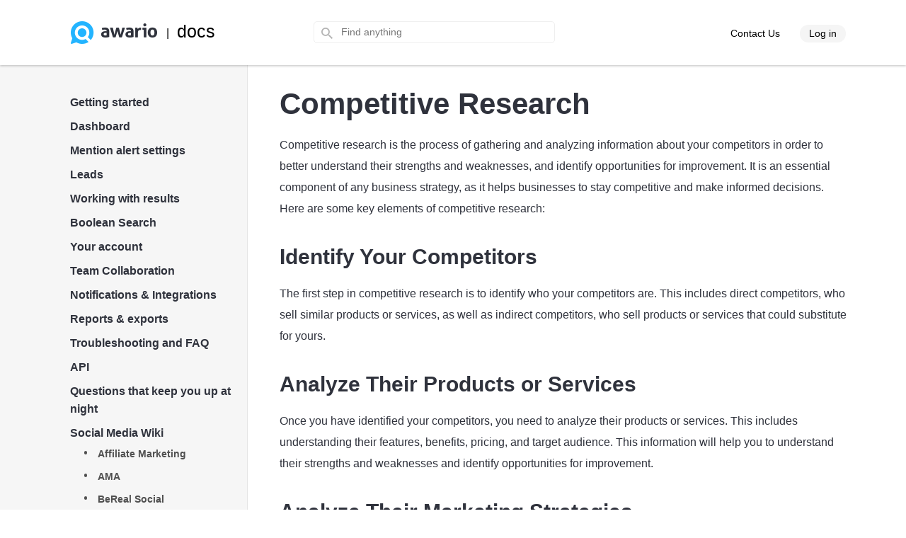

--- FILE ---
content_type: text/html; charset=UTF-8
request_url: https://awario.com/help/social-media-wiki/competitive-research/
body_size: 26347
content:

<!DOCTYPE html>
<html lang="en">
<head>
	<meta name="viewport" content="width=device-width, initial-scale=1">
	<title>Competitive Research | Awario</title>
	<meta name="title" content="Competitive Research">
<meta name="og:title" content="Competitive Research">
<meta property="og:type" content="article">
<meta name="description">
<meta property="article:section" content="Uncategorized">
<link href="https://awario.com/help/social-media-wiki/competitive-research/" rel="alternate" hreflang="x-default">
<link href="https://awario.com/help/social-media-wiki/competitive-research/" rel="canonical">
<link href="/assets/help-fa2579ebbf1f4f8718f051b29e779274.css?v=1764595156" rel="stylesheet">
<link href="/assets/help-search-656de49fc0c462ca6590f225980e2e0a.css?v=1764595184" rel="stylesheet">
<link href="/assets/c52cb6b8/themes/smoothness/jquery-ui.css?v=1474004875" rel="stylesheet">
<link href="/assets/help-menu-5429bb4958e46e558d1ac17477499d4c.css?v=1764595184" rel="stylesheet">
<link href="/assets/help-mobile-menu-953d54afa558a2bea68e26ac57c98d52.css?v=1764595185" rel="stylesheet">
<script>(function(w,d,s,l,i){w[l]=w[l]||[];w[l].push({'gtm.start':
	new Date().getTime(),event:'gtm.js'});var f=d.getElementsByTagName(s)[0],
	j=d.createElement(s),dl=l!='dataLayer'?'&l='+l:'';j.async=true;j.src=
	'//www.googletagmanager.com/gtm.js?id='+i+dl;f.parentNode.insertBefore(j,f);
})(window,document,'script','dataLayer','GTM-T5HTHM');</script>        <link rel="shortcut icon" href="/images/favicon.ico?"/>

<link rel="apple-touch-icon" sizes="72x72" href="/images/app-icon/apple-icon-72x72.png"/>
<link rel="apple-touch-icon" sizes="76x76" href="/images/app-icon/apple-icon-76x76.png"/>
<link rel="apple-touch-icon" sizes="114x114" href="/images/app-icon/apple-icon-114x114.png"/>
<link rel="apple-touch-icon" sizes="120x120" href="/images/app-icon/apple-icon-120x120.png"/>
<link rel="apple-touch-icon" sizes="144x144" href="/images/app-icon/apple-icon-144x144.png"/>
<link rel="apple-touch-icon" sizes="152x152" href="/images/app-icon/apple-icon-152x152.png"/>
<link rel="apple-touch-icon" sizes="180x180" href="/images/app-icon/apple-icon-180x180.png"/>

<link rel="msapplication-TileImage" sizes="144x144" href="/images/app-icon/apple-icon-144x144.png"/>
<link rel="icon" sizes="192x192" href="/images/app-icon/android-icon-192x192.png"/></head>
<body >
	<script>(function(i,s,o,g,r,a,m){i['GoogleAnalyticsObject']=r;i[r]=i[r]||function(){
    (i[r].q=i[r].q||[]).push(arguments)},i[r].l=1*new Date();a=s.createElement(o),
    m=s.getElementsByTagName(o)[0];a.async=1;a.src=g;m.parentNode.insertBefore(a,m)
})(window,document,'script','https://www.google-analytics.com/analytics.js','ga');

ga('create', 'UA-69923429-1', 'auto');</script><noscript><iframe src="//www.googletagmanager.com/ns.html?id=GTM-T5HTHM" height="0" width="0" style="display:none;visibility:hidden"></iframe></noscript>	<div class="search-overlay"></div>

	<div class="global-wrapper">
		<div class="header">
			
<div class="header-top-bar header-top-bar-workspaces" id="top-page">
	<div class="search-overlay"></div>

	<div class="container-fixed">

		<div class="logo">
			<a class="block-link" href="/help/">
				<noscript><img class="fixed-img" src="/help/images/logo.png" width="122" height="32" alt="" decoding="async"></noscript><img class="fixed-img lazyload" src="/help/images/logo.png" width="122" height="32" alt="" decoding="async" data-src="/help/images/logo.png">
			</a>
			<span class="divider">|</span><span class="docs">docs</span>
		</div>

		<div class="slogan">
			<div class="search-block">
				<div class="search-wrapper">
					<form action="" method="GET">
	<span class="search-icon-gray"></span>

	<input type="text" id="w0" class="gray-input" name="search" placeholder="Find anything"></form>
					<div class="search-results">
						<ul id="search_results">
						</ul>
					</div>
				</div>
			</div>
		</div>

		<div class="header-right-block">
			<a class="header-cont-supp" href="/contact/" target="_blank">
				Contact Us
			</a>
							<a class="header-cont-login active" href="/login/">Log in</a>
					</div>
		<div class="header-right-mobile-menu"></div>


		<div class="clear"></div>
	</div>
</div>



<noscript><style>.lazyload{display: none;}</style></noscript>		</div>
<div class="whole-wrapper">
		<div class="left-gray-bg"></div>

		<div id="p0" data-pjax-container="" data-pjax-push-state data-pjax-replace-state data-pjax-timeout="1000">			<div class="widgets-bar">
				
<div class="workspaces-menu">
	<ul class="vertMenu dynamic-menu"><li class="submenu"><span class="click-toggle li_plus"><span>Getting started</span></span><ul class="inner-submenu"><li><a href="/help/getting-started/create-a-project/">Create a project</a></li>
<li><a href="/help/getting-started/create-a-mention-alert/">Create a mention alert</a></li>
<li><a href="/help/getting-started/connecting-social-media-accounts/">Connecting social media accounts</a></li>
<li><a href="/help/getting-started/ig-monitoring/">Facebook and Instagram monitoring</a></li></ul></li>
<li class="submenu"><span class="click-toggle li_plus"><span>Dashboard</span></span><ul class="inner-submenu"><li><span class="click-toggle li_plus"></span><a href="/help/dashboard/dashboard-overview/">Dashboard overview</a></li>
<li><a href="/help/dashboard/insights/">Insights</a></li></ul></li>
<li class="submenu"><span class="click-toggle li_plus"><span>Mention alert settings</span></span><ul class="inner-submenu"><li><a href="/help/mention-alert-settings/alert-settings-overview/">Alert settings overview</a></li>
<li><a href="/help/mention-alert-settings/keyword-formats/">Keyword formats</a></li>
<li><a href="/help/mention-alert-settings/the-blacklist/">The Blacklist</a></li>
<li><a href="/help/mention-alert-settings/the-whitelist/">The Whitelist</a></li></ul></li>
<li class="submenu"><span class="click-toggle li_plus"><span>Leads</span></span><ul class="inner-submenu"><li><a href="/help/leads/leads-settings-overview/">Leads settings overview</a></li>
<li><a href="/help/leads/sample-leads-settings/">Sample Leads settings</a></li></ul></li>
<li class="submenu"><span class="click-toggle li_plus"><span>Working with results</span></span><ul class="inner-submenu"><li><a href="/help/working-with-results/grouping-sorting-filtering/">Grouping, sorting, and filtering mentions</a></li>
<li><a href="/help/working-with-results/tagging-mentions/">Tagging mentions</a></li>
<li><a href="/help/working-with-results/starring-mentions/">Starring mentions</a></li>
<li><a href="/help/working-with-results/marking-as-done/">Marking mentions as done</a></li>
<li><a href="/help/working-with-results/interactions/">Interactions</a></li>
<li><a href="/help/working-with-results/selecting-mentions-in-bulk/">Selecting mentions in bulk</a></li>
<li><a href="/help/working-with-results/deleting-mentions/">Deleting mentions</a></li>
<li><a href="/help/working-with-results/author-cards/">Author cards</a></li></ul></li>
<li class="submenu"><span class="click-toggle li_plus"><span>Boolean Search</span></span><ul class="inner-submenu"><li><a href="/help/boolean-search/accessing-boolean-search/">Accessing Boolean Search</a></li>
<li><a href="/help/boolean-search/language-codes-for-boolean-queries/">Language codes for Boolean queries</a></li>
<li><a href="/help/boolean-search/country-codes-for-boolean-queries/">Country codes for Boolean queries</a></li>
<li><a href="/help/boolean-search/boolean-syntax-and-operators/">Boolean syntax and operators</a></li>
<li><a href="/help/boolean-search/sample-queries-and-common-mistakes/">Sample queries and common mistakes</a></li></ul></li>
<li class="submenu"><span class="click-toggle li_plus"><span>Your account</span></span><ul class="inner-submenu"><li><a href="/help/your-account/plans-and-quotas/">Plans and quotas</a></li>
<li><a href="/help/your-account/monitoring-your-usage/">Monitoring your usage</a></li>
<li><a href="/help/your-account/deleting-your-account/">Deleting your account</a></li>
<li><a href="/help/your-account/changing-your-email-address/">Changing your email address</a></li>
<li><a href="/help/your-account/update-or-change-credit-card-details/">Update or change credit card details</a></li>
<li><a href="/help/your-account/modify-or-cancel-your-subscription/">Cancel your subscription</a></li></ul></li>
<li class="submenu"><span class="click-toggle li_plus"><span>Team Collaboration</span></span><ul class="inner-submenu"><li><a href="/help/team-collaboration/adding-a-new-team-member/">Adding a new team member</a></li>
<li><a href="/help/team-collaboration/roles-and-permissions/">Roles and permissions</a></li></ul></li>
<li class="submenu"><span class="click-toggle li_plus"><span>Notifications &amp; Integrations</span></span><ul class="inner-submenu"><li><a href="/help/email-notifications/email-frequency/">Email notification settings</a></li>
<li><a href="/help/email-notifications/slack-notifications-settings/">Slack notifications settings</a></li>
<li><a href="/help/email-notifications/zapier/">Zapier for Custom Integrations</a></li></ul></li>
<li class="submenu"><span class="click-toggle li_plus"><span>Reports &amp; exports</span></span><ul class="inner-submenu"><li><a href="/help/reports-exports/report-overview/">Report overview</a></li>
<li><a href="/help/reports-exports/customizable-reports/">Customizable reports</a></li>
<li><a href="/help/reports-exports/white-label-reports/">White-label reports</a></li>
<li><a href="/help/reports-exports/download-pdf/">PDF  reports</a></li>
<li><a href="/help/reports-exports/csv-export/">CSV export</a></li></ul></li>
<li class="submenu"><span class="click-toggle li_plus"><span>Troubleshooting and FAQ</span></span><ul class="inner-submenu"><li><a href="/help/troubleshooting/no-results/">Few or no results</a></li>
<li><a href="/help/troubleshooting/irrelevant-results/">Irrelevant results</a></li>
<li><a href="/help/troubleshooting/ig-monitoring-limitations/">Limitations of Facebook and Instagram monitoring</a></li>
<li><a href="/help/troubleshooting/stop-collecting-mentions-from-my-account/">Stop collecting mentions from my account</a></li>
<li><a href="/help/troubleshooting/subscription-hasn-t-been-applied/">Subscription hasn&#039;t been applied</a></li>
<li><a href="/help/troubleshooting/exceeded-mentions-limit/">Exceeded mentions limit</a></li>
<li><a href="/help/troubleshooting/trial-and-demonstration/">Trial and demonstration</a></li>
<li><a href="/help/troubleshooting/vat-exemption/">VAT for tax-exempt organisations</a></li>
<li><a href="/help/troubleshooting/non-profit-discount/">Are there any discounts for nonprofits?</a></li>
<li><a href="/help/troubleshooting/invoices/">Where can I find our payment invoices?</a></li>
<li><a href="/help/troubleshooting/upgrade/">How do I upgrade my account?</a></li>
<li><a href="/help/troubleshooting/remove-data/">Removing your Awario data</a></li></ul></li>
<li class="submenu"><span class="click-toggle li_plus"><span>API</span></span><ul class="inner-submenu"><li><a href="/help/api/api-overview/">Overview</a></li>
<li><a href="/help/api/api-authentication/">Authentication</a></li>
<li><a href="/help/api/get-alerts-list/">Get the list of alerts</a></li>
<li><a href="/help/api/get-mentions/">Get mentions</a></li>
<li><a href="/help/api/get-insights/">Get insights</a></li>
<li><a href="/help/api/rate-limits/">Rate limits</a></li>
<li><a href="/help/api/error-codes/">Error codes</a></li></ul></li>
<li class="submenu"><span class="click-toggle li_plus"><span>Questions that keep you up at night</span></span><ul class="inner-submenu"><li><a href="/help/questions-that-bother-you-at-nights/what-s-the-best-entry-in-wikipedia/">What’s the best entry in Wikipedia?</a></li>
<li><a href="/help/questions-that-bother-you-at-nights/will-i-ever-find-love/">Will I ever find love?</a></li>
<li><a href="/help/questions-that-bother-you-at-nights/am-i-a-failure/">Am I a failure?</a></li>
<li><a href="/help/questions-that-bother-you-at-nights/my-home-planet-is-destroyed-and-i-am-floating-through-space-on-an-alien-spaceship-what-should-i-do/">My home planet is destroyed and I am floating through space on an alien spaceship. What should I do?</a></li>
<li><a href="/help/questions-that-bother-you-at-nights/what-s-the-easiest-way-to-feel-happier/">What’s the easiest way to feel happier?</a></li></ul></li>
<li class="submenu active opened"><span class="click-toggle li_plus"><span>Social Media Wiki</span></span><ul class="inner-submenu"><li><a href="/help/social-media-wiki/affiliate-marketing/">Affiliate Marketing</a></li>
<li><a href="/help/social-media-wiki/ama/">AMA</a></li>
<li><a href="/help/social-media-wiki/bereal/">BeReal Social</a></li>
<li><a href="/help/social-media-wiki/brand-reputation-management/">Brand Reputation Management</a></li>
<li><a href="/help/social-media-wiki/chatbots/">Chatbots</a></li>
<li><a href="/help/social-media-wiki/cost-per-click/">Cost per click</a></li>
<li><a href="/help/social-media-wiki/deleting-social-media/">Deleting social media</a></li>
<li><a href="/help/social-media-wiki/direct-message/">DM</a></li>
<li><a href="/help/social-media-wiki/engagement-rate/">Engagement Rate</a></li>
<li><a href="/help/social-media-wiki/facebook-marketplace/">FB Marketplace</a></li>
<li><a href="/help/social-media-wiki/facebook-touch/">Facebook Touch</a></li>
<li><a href="/help/social-media-wiki/follower/">Follower</a></li>
<li><a href="/help/social-media-wiki/fyp/">FYP</a></li>
<li><a href="/help/social-media-wiki/how-to-change-reddit-username/">How to change Reddit username</a></li>
<li><a href="/help/social-media-wiki/how-to-post-on-reddit/">How to post on Reddit</a></li>
<li><a href="/help/social-media-wiki/how-to-make-facebook-business-page/">How to make a Facebook business page</a></li>
<li><a href="/help/social-media-wiki/link-instagram-facebook-business-pages/">How to link Instagram and Facebook business pages</a></li>
<li><a href="/help/social-media-wiki/how-to-delete-facebook-business-page/">How to delete a Facebook business page</a></li>
<li><a href="/help/social-media-wiki/can-you-see-who-views-your-instagram-story/">Can you see who views your Instagram story?</a></li>
<li><a href="/help/social-media-wiki/does-instagram-notify-when-you-screenshot-a-story/">Does Instagram notify when you screenshot a story?</a></li>
<li><a href="/help/social-media-wiki/how-to-add-multiple-photos-to-instagram-story/">How to add multiple photos to Instagram story?</a></li>
<li><a href="/help/social-media-wiki/how-to-backup-instagram-chat/">How to backup Instagram chat?</a></li>
<li><a href="/help/social-media-wiki/how-to-change-background-color-on-instagram-story/">How to change background color on Instagram story?</a></li>
<li><a href="/help/social-media-wiki/how-to-clear-instagram-cache/">How to clear Instagram cache?</a></li>
<li><a href="/help/social-media-wiki/how-to-get-instagram-link/">How to get Instagram link?</a></li>
<li><a href="/help/social-media-wiki/how-to-hide-likes-on-instagram/">How to hide likes on Instagram?</a></li>
<li><a href="/help/social-media-wiki/how-to-pin-a-comment-on-instagram/">How to pin a comment on Instagram?</a></li>
<li><a href="/help/social-media-wiki/how-to-see-liked-posts-on-instagram/">How to see liked posts on Instagram?</a></li>
<li><a href="/help/social-media-wiki/how-to-turn-off-business-account-instagram/">How to turn off business account on Instagram?</a></li>
<li><a href="/help/social-media-wiki/how-to-unmute-post-on-instagram/">How to unmute post on Instagram?</a></li>
<li><a href="/help/social-media-wiki/how-to-cancel-youtube-premium/">How to cancel YouTube Premium?</a></li>
<li><a href="/help/social-media-wiki/how-to-loop-a-youtube-video/">How to loop a YouTube video?</a></li>
<li><a href="/help/social-media-wiki/how-to-share-youtube-video-on-ig-story/">How to share YouTube video on IG story?</a></li>
<li><a href="/help/social-media-wiki/how-to-turn-on-comments-on-youtube/">How to turn on comments on YouTube?</a></li>
<li><a href="/help/social-media-wiki/can-you-see-who-views-your-twitter/">Can you see who views your Twitter?</a></li>
<li><a href="/help/social-media-wiki/how-to-change-your-on-twitter/">How to change your @ on Twitter?</a></li>
<li><a href="/help/social-media-wiki/how-to-disable-sensitive-content-message-on-twitter/">How to Disable the Sensitive Content Message on Twitter?</a></li>
<li><a href="/help/social-media-wiki/how-to-embed-twitter-video/">How to embed a Twitter video?</a></li>
<li><a href="/help/social-media-wiki/how-to-hide-likes-on-twitter/">How to hide likes on Twitter?</a></li>
<li><a href="/help/social-media-wiki/how-to-make-twitter-account-private/">How to make Twitter account private?</a></li>
<li><a href="/help/social-media-wiki/twitter-explore/">Twitter Explore</a></li>
<li><a href="/help/social-media-wiki/who-blocked-me-on-twitter/">Who blocked me on Twitter?</a></li>
<li><a href="/help/social-media-wiki/blue-check-on-instagram/">Blue check on Instagram</a></li>
<li><a href="/help/social-media-wiki/instagram-account-hacked/">Instagram account hacked</a></li>
<li><a href="/help/social-media-wiki/instagram-business-manager/">Instagram Business Manager</a></li>
<li><a href="/help/social-media-wiki/instagram-reels/">Instagram Reels</a></li>
<li><a href="/help/social-media-wiki/instagram-seller/">Instagram seller</a></li>
<li><a href="/help/social-media-wiki/instagram-story-size/">Instagram story size</a></li>
<li><a href="/help/social-media-wiki/see-instagram-without-account/">See Instagram without account</a></li>
<li><a href="/help/social-media-wiki/is-discord-social-media/">Is Discord social media?</a></li>
<li><a href="/help/social-media-wiki/is-pinterest-social-media/">Is Pinterest social media?</a></li>
<li><a href="/help/social-media-wiki/is-reddit-social-media/">Is Reddit social media?</a></li>
<li><a href="/help/social-media-wiki/is-snapchat-social-media/">Is Snapchat social media?</a></li>
<li><a href="/help/social-media-wiki/is-youtube-considered-social-media/">Is YouTube considered a social media?</a></li>
<li><a href="/help/social-media-wiki/linkedin-sales-navigator/">LinkedIn Sales Navigator</a></li>
<li><a href="/help/social-media-wiki/marketing-funnel/">Marketing Funnel</a></li>
<li><a href="/help/social-media-wiki/marketing-mix/">Marketing Mix</a></li>
<li><a href="/help/social-media-wiki/microblogging/">Microblogging</a></li>
<li><a href="/help/social-media-wiki/share-of-voice/">SoV</a></li>
<li><a href="/help/social-media-wiki/social-media-kit/">Social media kit</a></li>
<li><a href="/help/social-media-wiki/social-media-marketing/">Social Media Marketing</a></li>
<li><a href="/help/social-media-wiki/social-media-marketing-world/">Social Media Marketing World</a></li>
<li><a href="/help/social-media-wiki/true-or-false-social-listening-can-help-you-find-leads/">True or False: social listening can help you find leads</a></li>
<li><a href="/help/social-media-wiki/truth-social/">Truth Social</a></li>
<li><a href="/help/social-media-wiki/what-does-lfg-mean-in-social-media/">What does LFG mean in social media?</a></li>
<li><a href="/help/social-media-wiki/what-does-op-mean-on-reddit/">What does OP mean on Reddit?</a></li>
<li><a href="/help/social-media-wiki/what-is-a-spam-account/">What is a spam account?</a></li>
<li><a href="/help/social-media-wiki/b2b-lead-generation/">What is B2B Lead Generation?</a></li>
<li><a href="/help/social-media-wiki/social-media/">What&#039;s Social Media?</a></li>
<li><a href="/help/social-media-wiki/whats-the-difference-between-social-listening-and-social-monitoring/">What’s the difference between social listening and social monitoring?</a></li>
<li><a href="/help/social-media-wiki/pov-means-in-social-media/">What PoV means in social media?</a></li>
<li><a href="/help/social-media-wiki/which-social-media-app-has-a-ghost-as-its-mascot/">Which social media app has a ghost as its mascot?</a></li>
<li><a href="/help/social-media-wiki/who-owns-telegram/">Who owns Telegram?</a></li>
<li><a href="/help/social-media-wiki/hashtag-tracking/">Hashtag tracking</a></li>
<li><a href="/help/social-media-wiki/influencer-marketing-hub/">Influencer marketing hub</a></li>
<li><a href="/help/social-media-wiki/influencer-marketing-agency/">Influencer marketing agency</a></li>
<li><a href="/help/social-media-wiki/what-is-a-social-media-audit/">What is a social media audit?</a></li>
<li><a href="/help/social-media-wiki/what-is-social-media-reach/">What is social media reach?</a></li>
<li><a href="/help/social-media-wiki/sproutsocial/">Sproutsocial</a></li>
<li><a href="/help/social-media-wiki/cpa-marketing/">What is CPA in marketing?</a></li>
<li><a href="/help/social-media-wiki/what-is-kpi-in-marketing/">What is kpi in marketing?</a></li>
<li><a href="/help/social-media-wiki/how-to-find-mentions-on-instagram/">How to find mentions on Instagram</a></li>
<li><a href="/help/social-media-wiki/what-are-twitter-mentions/">What are Twitter mentions?</a></li>
<li><a href="/help/social-media-wiki/how-to-see-mentions-on-instagram/">How to see mentions on Instagram?</a></li>
<li><a href="/help/social-media-wiki/content-marketing-agency/">Content marketing agency</a></li>
<li><a href="/help/social-media-wiki/data-analysis/">Data analysis</a></li>
<li><a href="/help/social-media-wiki/seo-analysis/">SEO analysis</a></li>
<li><a href="/help/social-media-wiki/instagram-views/">Instagram views</a></li>
<li><a href="/help/social-media-wiki/analysis-tools/">Analysis tools</a></li>
<li><a href="/help/social-media-wiki/case-studies/">Case studies</a></li>
<li><a href="/help/social-media-wiki/analytics-instagram/">Analytics Instagram</a></li>
<li><a href="/help/social-media-wiki/insta-stories/">Insta stories</a></li>
<li><a href="/help/social-media-wiki/automation-tools/">Automation tools</a></li>
<li><a href="/help/social-media-wiki/hashtags-for-instagram/">Hashtags for Instagram</a></li>
<li><a href="/help/social-media-wiki/awareness-strategies/">Awareness strategies</a></li>
<li><a href="/help/social-media-wiki/backlink-checking/">Backlink checking</a></li>
<li><a href="/help/social-media-wiki/benefits-of-social-media/">Benefits of social media</a></li>
<li><a href="/help/social-media-wiki/google-analytics/">Google analytics</a></li>
<li><a href="/help/social-media-wiki/facebook-ads/">Facebook ads</a></li>
<li><a href="/help/social-media-wiki/chrome-extensions/">Chrome extensions</a></li>
<li><a href="/help/social-media-wiki/google-my-business/">Google My Business</a></li>
<li><a href="/help/social-media-wiki/digital-marketing/">Digital marketing</a></li>
<li><a href="/help/social-media-wiki/instagram-followers/">Instagram followers</a></li>
<li><a href="/help/social-media-wiki/competitor-analysis/">Competitor analysis</a></li>
<li><a href="/help/social-media-wiki/customer-service/">Customer service</a></li>
<li><a href="/help/social-media-wiki/facebook-marketing/">Facebook marketing</a></li>
<li><a href="/help/social-media-wiki/salesforce/">Salesforce</a></li>
<li><a href="/help/social-media-wiki/best-time-to-post-on-tiktok/">Best time to post on TikTok</a></li>
<li><a href="/help/social-media-wiki/emoji/">Emoji</a></li>
<li><a href="/help/social-media-wiki/email-marketing/">Email marketing</a></li>
<li><a href="/help/social-media-wiki/sprout-ads/">Sprout Ads</a></li>
<li><a href="/help/social-media-wiki/youtube-channel/">YouTube Channel</a></li>
<li><a href="/help/social-media-wiki/content-marketing/">Content Marketing</a></li>
<li><a href="/help/social-media-wiki/ai-powered-chatbots/">AI-powered chatbots</a></li>
<li><a href="/help/social-media-wiki/customer-journey/">Customer journey</a></li>
<li><a href="/help/social-media-wiki/whatsapp-business/">WhatsApp Business</a></li>
<li><a href="/help/social-media-wiki/facebook-business/">Facebook Business</a></li>
<li><a href="/help/social-media-wiki/call-to-action/">Call-to-action</a></li>
<li><a href="/help/social-media-wiki/how-to-advertise-on-youtube/">How to advertise on YouTube?</a></li>
<li><a href="/help/social-media-wiki/music-promotion/">Music promotion</a></li>
<li><a href="/help/social-media-wiki/how-to-promote-on-instagram/">How to promote on Instagram?</a></li>
<li><a href="/help/social-media-wiki/advertising-on-pinterest/">Advertising on Pinterest</a></li>
<li><a href="/help/social-media-wiki/guerilla-marketing/">Guerilla marketing</a></li>
<li><a href="/help/social-media-wiki/employee-advocacy/">Employee advocacy</a></li>
<li><a href="/help/social-media-wiki/consumer-research/">Consumer research</a></li>
<li><a href="/help/social-media-wiki/company-newsletter/">Company newsletter</a></li>
<li><a href="/help/social-media-wiki/sales-strategies/">Sales strategies</a></li>
<li><a href="/help/social-media-wiki/what-is-an-influencer/">What is an influencer?</a></li>
<li><a href="/help/social-media-wiki/marketing-analysis/">Marketing analysis</a></li>
<li><a href="/help/social-media-wiki/customer-relations/">Customer relations</a></li>
<li><a href="/help/social-media-wiki/instagram-ads/">Instagram Ads</a></li>
<li><a href="/help/social-media-wiki/business-marketing/">Business Marketing</a></li>
<li><a href="/help/social-media-wiki/social-media-management/">Social media management</a></li>
<li><a href="/help/social-media-wiki/seo/">SEO</a></li>
<li><a href="/help/social-media-wiki/print-on-demand/">Print on Demand</a></li>
<li><a href="/help/social-media-wiki/how-to-find-domain-name/">How to find domain name?</a></li>
<li><a href="/help/social-media-wiki/data-driven-marketing/">Data-driven marketing</a></li>
<li><a href="/help/social-media-wiki/brand-strategy/">Brand strategy</a></li>
<li><a href="/help/social-media-wiki/how-to-get-subscribers-on-youtube/">How to get subscribers on youtube?</a></li>
<li><a href="/help/social-media-wiki/how-to-calculate-churn-rate/">How to calculate churn rate?</a></li>
<li><a href="/help/social-media-wiki/marketing-plan/">Marketing plan</a></li>
<li><a href="/help/social-media-wiki/facebook-advertising/">Facebook advertising</a></li>
<li><a href="/help/social-media-wiki/marketing-strategy/">Marketing strategy</a></li>
<li><a href="/help/social-media-wiki/newsletter/">Newsletter</a></li>
<li><a href="/help/social-media-wiki/instagram-likes/">Instagram likes</a></li>
<li><a href="/help/social-media-wiki/how-to-start-a-podcast/">How to start a podcast</a></li>
<li><a href="/help/social-media-wiki/sales-funnel/">Sales funnel</a></li>
<li><a href="/help/social-media-wiki/social-responsibility/">Social responsibility</a></li>
<li><a href="/help/social-media-wiki/facebook-post/">Facebook post</a></li>
<li><a href="/help/social-media-wiki/funnels/">Funnels</a></li>
<li><a href="/help/social-media-wiki/digital-marketing-agency/">Digital marketing agency</a></li>
<li><a href="/help/social-media-wiki/influencer-marketing/">Influencer marketing</a></li>
<li><a href="/help/social-media-wiki/creating-content/">Creating content</a></li>
<li><a href="/help/social-media-wiki/heat-map/">Heat map</a></li>
<li><a href="/help/social-media-wiki/social-media-apps/">Social media apps</a></li>
<li><a href="/help/social-media-wiki/hootsuite/">Hootsuite</a></li>
<li><a href="/help/social-media-wiki/youtube-thumbnail-size/">YouTube thumbnail size</a></li>
<li><a href="/help/social-media-wiki/customer-journey-map/">Customer journey map</a></li>
<li><a href="/help/social-media-wiki/seo-tools/">SEO Tools</a></li>
<li><a href="/help/social-media-wiki/marketing-agency/">Marketing agency</a></li>
<li><a href="/help/social-media-wiki/instagram-promotion/">Instagram promotion</a></li>
<li><a href="/help/social-media-wiki/instagram-account/">Instagram account</a></li>
<li><a href="/help/social-media-wiki/marketing-companies/">Marketing companies</a></li>
<li><a href="/help/social-media-wiki/social-media-marketing-agency/">Social media marketing agency</a></li>
<li><a href="/help/social-media-wiki/instagram-growth/">Instagram growth</a></li>
<li><a href="/help/social-media-wiki/promote-youtube-videos/">Promote YouTube videos</a></li>
<li><a href="/help/social-media-wiki/content-strategy/">Content strategy</a></li>
<li><a href="/help/social-media-wiki/twitter-marketing/">Twitter marketing</a></li>
<li><a href="/help/social-media-wiki/snapchat-advertising/">Snapchat advertising</a></li>
<li><a href="/help/social-media-wiki/blog-writing/">Blog writing</a></li>
<li><a href="/help/social-media-wiki/how-to-do-keyword-research/">How to do keyword research?</a></li>
<li><a href="/help/social-media-wiki/pinterest-ads/">Pinterest ads</a></li>
<li><a href="/help/social-media-wiki/referral-marketing/">Referral marketing</a></li>
<li><a href="/help/social-media-wiki/how-to-get-backlinks/">How to get backlinks?</a></li>
<li><a href="/help/social-media-wiki/video-marketing/">Video marketing</a></li>
<li><a href="/help/social-media-wiki/social-proof/">Social proof</a></li>
<li><a href="/help/social-media-wiki/linkedin-ads/">LinkedIn ads</a></li>
<li><a href="/help/social-media-wiki/buyer-persona/">Buyer persona</a></li>
<li><a href="/help/social-media-wiki/how-to-write-a-blog/">How to write a blog?</a></li>
<li><a href="/help/social-media-wiki/how-to-get-free-followers/">How to get free followers?</a></li>
<li><a href="/help/social-media-wiki/net-promoter-score/">Net promoter score</a></li>
<li><a href="/help/social-media-wiki/youtube-views/">YouTube views</a></li>
<li><a href="/help/social-media-wiki/what-are-nfts/">What are NFTs?</a></li>
<li><a href="/help/social-media-wiki/email-marketing-software/">Email marketing software</a></li>
<li><a href="/help/social-media-wiki/amazon-influencer-program/">Amazon influencer program</a></li>
<li><a href="/help/social-media-wiki/crm-systems/">CRM systems</a></li>
<li><a href="/help/social-media-wiki/direct-marketing/">Direct marketing</a></li>
<li><a href="/help/social-media-wiki/what-is-a-metaverse/">What is a Metaverse?</a></li>
<li><a href="/help/social-media-wiki/target-market/">Target market</a></li>
<li><a href="/help/social-media-wiki/tiktok-advertising/">TikTok advertising</a></li>
<li><a href="/help/social-media-wiki/brand-ambassador/">Brand ambassador</a></li>
<li><a href="/help/social-media-wiki/facebook-live/">Facebook Live</a></li>
<li><a href="/help/social-media-wiki/instagram-search/">Instagram search</a></li>
<li><a href="/help/social-media-wiki/how-to-monetize-instagram/">How to monetize Instagram</a></li>
<li><a href="/help/social-media-wiki/youtube-likes/">YouTube likes</a></li>
<li><a href="/help/social-media-wiki/link-tracker/">Link tracker</a></li>
<li><a href="/help/social-media-wiki/google-keyword-research/">Google keyword research</a></li>
<li><a href="/help/social-media-wiki/brand-guidelines/">Brand guidelines</a></li>
<li><a href="/help/social-media-wiki/how-to-blog/">How to blog?</a></li>
<li><a href="/help/social-media-wiki/how-to-do-seo/">How to do SEO?</a></li>
<li><a href="/help/social-media-wiki/creating-a-sales-funnel/">Creating a sales funnel</a></li>
<li><a href="/help/social-media-wiki/ad-free-youtube/">Ad-free YouTube</a></li>
<li><a href="/help/social-media-wiki/programmatic-media/">Programmatic media</a></li>
<li><a href="/help/social-media-wiki/ai-marketing/">AI marketing</a></li>
<li><a href="/help/social-media-wiki/social-media-analytics/">Social Media Analytics</a></li>
<li><a href="/help/social-media-wiki/twitter-ads/">Twitter Ads</a></li>
<li><a href="/help/social-media-wiki/social-media-for-business/">Social media for business</a></li>
<li><a href="/help/social-media-wiki/twitter-followers/">Twitter followers</a></li>
<li><a href="/help/social-media-wiki/small-business-marketing/">Small Business Marketing</a></li>
<li><a href="/help/social-media-wiki/likes-on-instagram/">Likes on Instagram</a></li>
<li><a href="/help/social-media-wiki/customer-care/">Customer Care</a></li>
<li><a href="/help/social-media-wiki/leads-generation/">Leads generation</a></li>
<li><a href="/help/social-media-wiki/crisis-management/">Crisis Management</a></li>
<li><a href="/help/social-media-wiki/metaverse-marketing/">Metaverse marketing</a></li>
<li><a href="/help/social-media-wiki/youtube-live-streaming-software/">YouTube live streaming software</a></li>
<li><a href="/help/social-media-wiki/creating-a-blog/">Creating a blog</a></li>
<li><a href="/help/social-media-wiki/selling-on-instagram/">Selling on Instagram</a></li>
<li><a href="/help/social-media-wiki/social-commerce/">Social commerce</a></li>
<li><a href="/help/social-media-wiki/customer-retention/">Customer retention</a></li>
<li><a href="/help/social-media-wiki/facebook-workplace/">Facebook workplace</a></li>
<li><a href="/help/social-media-wiki/how-to-live-stream-on-youtube/">How to live stream on YouTube</a></li>
<li><a href="/help/social-media-wiki/influencer-platforms/">Influencer platforms</a></li>
<li><a href="/help/social-media-wiki/best-lead-generation-for-realtors/">Best lead generation for realtors</a></li>
<li><a href="/help/social-media-wiki/tiktok-marketing/">TikTok marketing</a></li>
<li><a href="/help/social-media-wiki/b2b-sales/">B2B sales</a></li>
<li><a href="/help/social-media-wiki/lifecycle-marketing/">Lifecycle marketing</a></li>
<li><a href="/help/social-media-wiki/marketing-tactics/">Marketing tactics</a></li>
<li><a href="/help/social-media-wiki/how-to-track-website-traffic/">How to track website traffic?</a></li>
<li><a href="/help/social-media-wiki/influencer-agencies/">Influencer agencies</a></li>
<li><a href="/help/social-media-wiki/how-to-make-youtube-shorts/">How to make YouTube shorts?</a></li>
<li><a href="/help/social-media-wiki/marketing-strategy-template/">Marketing strategy template</a></li>
<li><a href="/help/social-media-wiki/press-release-distribution/">Press release distribution</a></li>
<li><a href="/help/social-media-wiki/how-to-post-a-podcast/">How to post a podcast?</a></li>
<li><a href="/help/social-media-wiki/instagram-engagement/">Instagram engagement</a></li>
<li><a href="/help/social-media-wiki/data-visualization-software/">Data visualization software</a></li>
<li><a href="/help/social-media-wiki/instagram-marketing/">Instagram marketing</a></li>
<li><a href="/help/social-media-wiki/smma/">SMMA</a></li>
<li><a href="/help/social-media-wiki/reputation-management/">Reputation management</a></li>
<li><a href="/help/social-media-wiki/marketing-plan-template/">Marketing plan template</a></li>
<li><a href="/help/social-media-wiki/social-media-content-calendar/">Social media content calendar</a></li>
<li><a href="/help/social-media-wiki/product-promotion/">Product promotion</a></li>
<li><a href="/help/social-media-wiki/word-of-mouth/">Word of Mouth</a></li>
<li><a href="/help/social-media-wiki/content-creators-the-driving-force-of-the-online-world/">Content Creators: The Driving Force of the Online World</a></li>
<li><a href="/help/social-media-wiki/campaign-monitor/">Campaign Monitor</a></li>
<li><a href="/help/social-media-wiki/demand-generation/">Demand generation</a></li>
<li><a href="/help/social-media-wiki/youtube-studio/">YouTube Studio</a></li>
<li><a href="/help/social-media-wiki/social-media-strategy/">Social media strategy</a></li>
<li><a href="/help/social-media-wiki/text-marketing/">Text marketing</a></li>
<li><a href="/help/social-media-wiki/social-media-scheduling/">Social media scheduling</a></li>
<li><a href="/help/social-media-wiki/marketing-strategy/">Marketing strategy creation</a></li>
<li><a href="/help/social-media-wiki/youtube-seo/">YouTube SEO</a></li>
<li><a href="/help/social-media-wiki/twitter-analytics-understanding-the-metrics-that-matter/">Twitter Analytics: Understanding the Metrics that Matter</a></li>
<li><a href="/help/social-media-wiki/internal-communications/">Internal communications</a></li>
<li><a href="/help/social-media-wiki/chatterbait/">Chatterbait</a></li>
<li><a href="/help/social-media-wiki/social-media-forums/">Social media forums</a></li>
<li><a href="/help/social-media-wiki/personal-branding/">Personal branding</a></li>
<li><a href="/help/social-media-wiki/social-media-advertising/">Social media advertising</a></li>
<li><a href="/help/social-media-wiki/content-map/">Content map</a></li>
<li><a href="/help/social-media-wiki/brand-persona/">Brand Persona</a></li>
<li><a href="/help/social-media-wiki/search-instagram/">How to search Instagram</a></li>
<li><a href="/help/social-media-wiki/story-telling/">Storytelling</a></li>
<li><a href="/help/social-media-wiki/competitor-analysis-insights/">Competitor analysis insights</a></li>
<li><a href="/help/social-media-wiki/brand-awareness/">Brand Awareness</a></li>
<li><a href="/help/social-media-wiki/online-word-cloud/">Online word cloud</a></li>
<li><a href="/help/social-media-wiki/how-to-increase-youtube-subscribers/">How to increase YouTube subscribers?</a></li>
<li><a href="/help/social-media-wiki/youtube-live-streaming/">YouTube live streaming</a></li>
<li><a href="/help/social-media-wiki/youtube-ads/">YouTube ads</a></li>
<li><a href="/help/social-media-wiki/image-recognition/">Image recognition</a></li>
<li><a href="/help/social-media-wiki/infographic-design/">Infographic design</a></li>
<li><a href="/help/social-media-wiki/how-to-get-verified-on-instagram/">How to get verified on Instagram?</a></li>
<li><a href="/help/social-media-wiki/youtube-analytics/">YouTube analytics</a></li>
<li><a href="/help/social-media-wiki/how-to-make-money-on-tiktok/">How to make money on TikTok?</a></li>
<li><a href="/help/social-media-wiki/how-to-make-money-on-instagram/">How to make money on Instagram?</a></li>
<li><a href="/help/social-media-wiki/buying-services-for-your-instagram-page/">Buying services for your Instagram page</a></li>
<li><a href="/help/social-media-wiki/pay-per-click/">Pay per click</a></li>
<li><a href="/help/social-media-wiki/instagram-user-search/">Instagram user search</a></li>
<li><a href="/help/social-media-wiki/public-relations/">Public relations</a></li>
<li><a href="/help/social-media-wiki/creating-the-call-to-action/">Creating the call to action</a></li>
<li><a href="/help/social-media-wiki/keyword-research/">Keyword research</a></li>
<li><a href="/help/social-media-wiki/how-to-get-twitter-followers/">How to get Twitter followers</a></li>
<li><a href="/help/social-media-wiki/what-is-branding/">What is branding</a></li>
<li><a href="/help/social-media-wiki/marketing/">Marketing</a></li>
<li><a href="/help/social-media-wiki/social-listening/">Social listening</a></li>
<li><a href="/help/social-media-wiki/how-to-make-make-money-on-youtube/">How to make make money on YouTube?</a></li>
<li><a href="/help/social-media-wiki/best-crm/">Best CRM</a></li>
<li><a href="/help/social-media-wiki/hashtag-generator/">Hashtag generator</a></li>
<li><a href="/help/social-media-wiki/free-newsletter-templates/">Free newsletter templates</a></li>
<li><a href="/help/social-media-wiki/press-tools/">Press tools</a></li>
<li><a href="/help/social-media-wiki/how-to-go-live-on-tiktok/">How to go live on TikTok?</a></li>
<li><a href="/help/social-media-wiki/definition-of-communication/">Definition of communication</a></li>
<li><a href="/help/social-media-wiki/international-market/">International market</a></li>
<li><a href="/help/social-media-wiki/what-is-an-api/">What is an API?</a></li>
<li><a href="/help/social-media-wiki/brand-personality/">Brand personality</a></li>
<li><a href="/help/social-media-wiki/facebook-cover-photos/">Facebook cover photos</a></li>
<li><a href="/help/social-media-wiki/social-media-services/">Social media services</a></li>
<li><a href="/help/social-media-wiki/defining-community/">Defining community</a></li>
<li><a href="/help/social-media-wiki/paid-social/">Paid social</a></li>
<li><a href="/help/social-media-wiki/tiktok-hashtags/">TikTok hashtags</a></li>
<li><a href="/help/social-media-wiki/programmatic-advertising/">Programmatic advertising</a></li>
<li><a href="/help/social-media-wiki/growth-hacking/">Growth hacking</a></li>
<li><a href="/help/social-media-wiki/customer-journey-maps/">Customer journey maps</a></li>
<li><a href="/help/social-media-wiki/instagram-advertising/">Instagram advertising</a></li>
<li><a href="/help/social-media-wiki/content-writing/">Content writing</a></li>
<li><a href="/help/social-media-wiki/niche-markets/">Niche markets</a></li>
<li><a href="/help/social-media-wiki/creating-social-media-content/">Creating social media content</a></li>
<li><a href="/help/social-media-wiki/marketing-on-social-media/">Marketing on social media</a></li>
<li><a href="/help/social-media-wiki/marketing-campaign/">Marketing campaign</a></li>
<li><a href="/help/social-media-wiki/sms-marketing/">SMS marketing</a></li>
<li><a href="/help/social-media-wiki/marketing-tools/">Marketing tools</a></li>
<li><a href="/help/social-media-wiki/business-plan/">Business plan</a></li>
<li><a href="/help/social-media-wiki/how-to-franchise-a-business/">How to franchise a business?</a></li>
<li><a href="/help/social-media-wiki/article-marketing/">Article marketing</a></li>
<li><a href="/help/social-media-wiki/crm/">CRM</a></li>
<li><a href="/help/social-media-wiki/social-networking/">Social networking</a></li>
<li><a href="/help/social-media-wiki/reporting-tools/">Reporting tools</a></li>
<li><a href="/help/social-media-wiki/online-marketing/">Online marketing</a></li>
<li><a href="/help/social-media-wiki/review-management/">Review management</a></li>
<li><a href="/help/social-media-wiki/how-to-become-an-instagram-influencer/">How to become an instagram influencer?</a></li>
<li><a href="/help/social-media-wiki/scheduling-tools/">Scheduling tools</a></li>
<li><a href="/help/social-media-wiki/how-to-increase-sales/">How to increase sales?</a></li>
<li><a href="/help/social-media-wiki/marketing-ideas/">Marketing ideas</a></li>
<li><a href="/help/social-media-wiki/social-media-tools/">Social media tools</a></li>
<li><a href="/help/social-media-wiki/social-media-platforms/">Social media platforms</a></li>
<li><a href="/help/social-media-wiki/management-software/">Management software</a></li>
<li><a href="/help/social-media-wiki/music-marketing/">Music marketing</a></li>
<li><a href="/help/social-media-wiki/channel-marketing/">Channel marketing</a></li>
<li><a href="/help/social-media-wiki/marketing-tips/">Marketing tips</a></li>
<li><a href="/help/social-media-wiki/social-media-posts/">Social media posts</a></li>
<li><a href="/help/social-media-wiki/inbound-marketing/">Inbound marketing</a></li>
<li><a href="/help/social-media-wiki/social-media-content/">Social media content</a></li>
<li><a href="/help/social-media-wiki/text-analytics/">Text analytics</a></li>
<li><a href="/help/social-media-wiki/media-consulting/">Media consulting</a></li>
<li><a href="/help/social-media-wiki/market-research/">Market research</a></li>
<li><a href="/help/social-media-wiki/seo-backlinks/">SEO backlinks</a></li>
<li><a href="/help/social-media-wiki/what-does-b2b-mean/">What does B2B mean?</a></li>
<li><a href="/help/social-media-wiki/marketing-anlaysis/">Marketing anlaysis</a></li>
<li><a href="/help/social-media-wiki/online-reputation-repair/">Online reputation repair</a></li>
<li><a href="/help/social-media-wiki/google-my-business-analytics/">Google my business analytics</a></li>
<li><a href="/help/social-media-wiki/franchise-advertising/">Franchise advertising</a></li>
<li><a href="/help/social-media-wiki/customer-churn-rate-calculation/">Customer churn rate calculation</a></li>
<li><a href="/help/social-media-wiki/boosting-your-youtube-views/">Boosting your YouTube views</a></li>
<li><a href="/help/social-media-wiki/music-promotion-strategies/">Music promotion strategies</a></li>
<li><a href="/help/social-media-wiki/marketplace-intelligence/">Marketplace intelligence</a></li>
<li><a href="/help/social-media-wiki/industry-trends/">Industry trends</a></li>
<li><a href="/help/social-media-wiki/digital-shelf/">Digital shelf</a></li>
<li><a href="/help/social-media-wiki/demand-generation-services/">Demand generation services</a></li>
<li><a href="/help/social-media-wiki/tools-for-data/">Tools for data</a></li>
<li><a href="/help/social-media-wiki/how-to-get-more-views-on-tiktok/">How to get more views on TikTok?</a></li>
<li><a href="/help/social-media-wiki/instagram-story/">Instagram story</a></li>
<li><a href="/help/social-media-wiki/brand-equity/">Brand equity</a></li>
<li><a href="/help/social-media-wiki/impressions-on-instagram/">Impressions on Instagram</a></li>
<li><a href="/help/social-media-wiki/international-marketing/">International marketing</a></li>
<li><a href="/help/social-media-wiki/who-is-gen-z/">Who is gen Z?</a></li>
<li><a href="/help/social-media-wiki/image-analysis/">Image analysis</a></li>
<li><a href="/help/social-media-wiki/omnichannel-marketing/">Omnichannel marketing</a></li>
<li><a href="/help/social-media-wiki/what-is-media/">What is media?</a></li>
<li><a href="/help/social-media-wiki/facebook-adwords/">Facebook adwords</a></li>
<li><a href="/help/social-media-wiki/saving-tiktoks/">Saving TikToks</a></li>
<li><a href="/help/social-media-wiki/marketing-trends/">Marketing trends</a></li>
<li><a href="/help/social-media-wiki/media-branding/">Media branding</a></li>
<li><a href="/help/social-media-wiki/social-media-campaigns/">Social media campaigns</a></li>
<li><a href="/help/social-media-wiki/top-social-media-platforms/">Top social media platforms</a></li>
<li><a href="/help/social-media-wiki/linkedin-marketing-strategies/">Linkedin marketing strategies</a></li>
<li><a href="/help/social-media-wiki/instagram-post/">Instagram post</a></li>
<li><a href="/help/social-media-wiki/ugc/">User-generated content(UGC)</a></li>
<li><a href="/help/social-media-wiki/hashtags-for-tiktok/">Hashtags for TikTok</a></li>
<li><a href="/help/social-media-wiki/how-to-sell-youtube-channel/">How to sell YouTube channel?</a></li>
<li><a href="/help/social-media-wiki/pr-software/">PR software</a></li>
<li><a href="/help/social-media-wiki/personal-branding-how-to/">Personal branding how to</a></li>
<li><a href="/help/social-media-wiki/how-to-clean-up-your-reputation/">How to clean up your reputation?</a></li>
<li><a href="/help/social-media-wiki/how-to-come-up-with-blog-post-ideas/">How to come up with blog post ideas?</a></li>
<li><a href="/help/social-media-wiki/b2b-saas/">B2B SaaS</a></li>
<li><a href="/help/social-media-wiki/consumer-behaviour/">Consumer Behaviour</a></li>
<li><a href="/help/social-media-wiki/paid-ads/">Paid Ads</a></li>
<li><a href="/help/social-media-wiki/business-storytelling/">Business Storytelling</a></li>
<li><a href="/help/social-media-wiki/how-to-come-up-with-content-ideas/">How to Come up with Content Ideas?</a></li>
<li><a href="/help/social-media-wiki/corporate-communications/">Corporate Communications</a></li>
<li><a href="/help/social-media-wiki/data-normalization/">Data Normalization</a></li>
<li><a href="/help/social-media-wiki/brand-recognition/">Brand Recognition</a></li>
<li><a href="/help/social-media-wiki/competitive-market-analysis/">Competitive Market Analysis</a></li>
<li><a href="/help/social-media-wiki/hashtags-on-youtube/">Hashtags on Youtube</a></li>
<li><a href="/help/social-media-wiki/brand-positioning/">Brand Positioning</a></li>
<li><a href="/help/social-media-wiki/paid-advertising/">Paid Advertising</a></li>
<li><a href="/help/social-media-wiki/how-to-find-facebook-friends-by-phone-number/">How to Find Facebook Friends By Phone Number?</a></li>
<li><a href="/help/social-media-wiki/trending-hashtags/">Trending hashtags</a></li>
<li><a href="/help/social-media-wiki/instagram-stories/">Instagram stories</a></li>
<li><a href="/help/social-media-wiki/what-does-a-hashtag-mean/">What does a hashtag mean</a></li>
<li><a href="/help/social-media-wiki/how-to-use-a-hashtag/">How to use a hashtag</a></li>
<li><a href="/help/social-media-wiki/white-label-marketing/">White Label Marketing</a></li>
<li><a href="/help/social-media-wiki/shadow-banning/">Shadow banning</a></li>
<li><a href="/help/social-media-wiki/hashtag-generators/">Hashtag generators</a></li>
<li><a href="/help/social-media-wiki/localized-seo/">Localized SEO</a></li>
<li><a href="/help/social-media-wiki/survey-tools/">Survey tools</a></li>
<li><a href="/help/social-media-wiki/b2b-sales-and-marketing/">B2B Sales and Marketing</a></li>
<li><a href="/help/social-media-wiki/google-business-manager/">Google Business Manager</a></li>
<li><a href="/help/social-media-wiki/becoming-an-influencer/">Becoming an Influencer</a></li>
<li><a href="/help/social-media-wiki/facebook-business-manager/">Facebook Business Manager</a></li>
<li><a href="/help/social-media-wiki/brand-voice/">Brand voice</a></li>
<li><a href="/help/social-media-wiki/how-to-check-your-socials-for-fake-followers/">How to check your socials for fake followers</a></li>
<li><a href="/help/social-media-wiki/trending-on-twitter/">Trending on Twitter</a></li>
<li><a href="/help/social-media-wiki/content-creation-apps/">Content creation apps</a></li>
<li><a href="/help/social-media-wiki/facebook-hashtags/">Facebook hashtags</a></li>
<li><a href="/help/social-media-wiki/understanding-facebook-viewers/">Understanding Facebook Viewers</a></li>
<li><a href="/help/social-media-wiki/web-marketing/">Web marketing</a></li>
<li><a href="/help/social-media-wiki/marketing-your-business-on-instagram/">Marketing Your Business On Instagram</a></li>
<li><a href="/help/social-media-wiki/video-ideas-for-business/">Video Ideas for Business</a></li>
<li><a href="/help/social-media-wiki/hive-app/">Hive App</a></li>
<li><a href="/help/social-media-wiki/customer-insight/">Customer Insight</a></li>
<li><a href="/help/social-media-wiki/brand-messaging/">Brand Messaging</a></li>
<li><a href="/help/social-media-wiki/digital-media-advertising/">Digital Media Advertising</a></li>
<li><a href="/help/social-media-wiki/how-to-build-an-email-list/">How To Build An Email List?</a></li>
<li><a href="/help/social-media-wiki/e-marketing/">E Marketing</a></li>
<li><a href="/help/social-media-wiki/purchase-funnels/">Purchase funnels</a></li>
<li><a href="/help/social-media-wiki/instagram-music/">Instagram Music</a></li>
<li><a href="/help/social-media-wiki/how-to-get-more-followers-on-pinterest/">How To Get More Followers On Pinterest</a></li>
<li><a href="/help/social-media-wiki/increasing-sales/">Increasing sales</a></li>
<li class="active opened"><a href="/help/social-media-wiki/competitive-research/">Competitive Research</a></li>
<li><a href="/help/social-media-wiki/media-monitoring/">Media monitoring</a></li>
<li><a href="/help/social-media-wiki/competitor-website-analysis/">Competitor Website Analysis</a></li>
<li><a href="/help/social-media-wiki/product-launch/">Product launch</a></li>
<li><a href="/help/social-media-wiki/marketing-101/">Marketing 101</a></li>
<li><a href="/help/social-media-wiki/conversion-funnels/">Conversion funnels</a></li>
<li><a href="/help/social-media-wiki/positioning-in-marketing/">Positioning in marketing</a></li>
<li><a href="/help/social-media-wiki/market-intelligence-services/">Market intelligence services</a></li>
<li><a href="/help/social-media-wiki/digital-marketing-planner/">Digital marketing planner</a></li>
<li><a href="/help/social-media-wiki/branding-examples/">Branding examples</a></li>
<li><a href="/help/social-media-wiki/instagram-highlights/">Instagram highlights</a></li>
<li><a href="/help/social-media-wiki/how-to-find-influencers-for-your-brand/">How to find influencers for your brand</a></li>
<li><a href="/help/social-media-wiki/how-do-bloggers-make-money/">How do bloggers make money?</a></li>
<li><a href="/help/social-media-wiki/top-instagram-influencers/">Top Instagram influencers</a></li>
<li><a href="/help/social-media-wiki/gamification-in-marketing/">Gamification in marketing</a></li>
<li><a href="/help/social-media-wiki/hashtags-for-reels/">Hashtags for Reels</a></li>
<li><a href="/help/social-media-wiki/popular-hashtags/">Popular hashtags</a></li>
<li><a href="/help/social-media-wiki/social-media-tracking/">Social Media Tracking</a></li>
<li><a href="/help/social-media-wiki/hashtags-in-comments/">Hashtags in comments</a></li>
<li><a href="/help/social-media-wiki/awario-for-localized-seo/">Awario for localized SEO</a></li>
<li><a href="/help/social-media-wiki/social-selling/">Social Selling</a></li>
<li><a href="/help/social-media-wiki/competitor-benchmarking/">Competitor benchmarking</a></li>
<li><a href="/help/social-media-wiki/how-to-make-youtube-thumbnails/">How to make YouTube thumbnails</a></li>
<li><a href="/help/social-media-wiki/sales-pipeline/">Sales Pipeline</a></li>
<li><a href="/help/social-media-wiki/earned-media/">Earned media</a></li>
<li><a href="/help/social-media-wiki/alternatives-for-google-analytics/">Alternatives for Google Analytics</a></li>
<li><a href="/help/social-media-wiki/target-audience/">Target audience</a></li>
<li><a href="/help/social-media-wiki/instagram-hashtag-generator/">Instagram hashtag generator</a></li>
<li><a href="/help/social-media-wiki/twitter-hashtags/">Twitter hashtags</a></li>
<li><a href="/help/social-media-wiki/popular-instagram-hashtags/">Popular Instagram hashtags</a></li>
<li><a href="/help/social-media-wiki/do-hashtags-work/">Do hashtags work?</a></li>
<li><a href="/help/social-media-wiki/monetization-on-instagram/">Monetization on Instagram</a></li>
<li><a href="/help/social-media-wiki/mass-email-marketing-services/">Mass Email Marketing Services</a></li>
<li><a href="/help/social-media-wiki/crisis-communication/">Crisis Communication</a></li>
<li><a href="/help/social-media-wiki/hashtags-on-linkedin/">Hashtags on LinkedIn</a></li>
<li><a href="/help/social-media-wiki/hashtag-research/">Hashtag research</a></li>
<li><a href="/help/social-media-wiki/trending-topics/">Trending Topics</a></li>
<li><a href="/help/social-media-wiki/saas-business-model/">SaaS Business Model</a></li>
<li><a href="/help/social-media-wiki/voice-of-the-customer/">Voice Of The Customer</a></li>
<li><a href="/help/social-media-wiki/what-is-the-share-of-voice/">What is the Share of Voice?</a></li>
<li><a href="/help/social-media-wiki/ad-retargeting/">Ad Retargeting</a></li>
<li><a href="/help/social-media-wiki/edm-marketing/">EDM Marketing</a></li>
<li><a href="/help/social-media-wiki/cpm-advertising/">CPM Advertising</a></li>
<li><a href="/help/social-media-wiki/what-is-a-good-ctr/">What is a good CTR?</a></li>
<li><a href="/help/social-media-wiki/brand-loyalty/">Brand loyalty</a></li>
<li><a href="/help/social-media-wiki/saas-marketing/">SaaS marketing</a></li>
<li><a href="/help/social-media-wiki/how-to-create-an-infographic/">How to create an infographic?</a></li>
<li><a href="/help/social-media-wiki/brand-building/">Brand building</a></li>
<li><a href="/help/social-media-wiki/how-to-build-a-community/">How to build a community</a></li>
<li><a href="/help/social-media-wiki/roi-marketing/">ROI marketing</a></li>
<li><a href="/help/social-media-wiki/employer-branding/">Employer Branding</a></li>
<li><a href="/help/social-media-wiki/hashtags-for-youtube-shorts/">Hashtags for YouTube Shorts</a></li>
<li><a href="/help/social-media-wiki/banned-hashtags-on-instagram/">Banned hashtags on Instagram</a></li>
<li><a href="/help/social-media-wiki/instagram-food-influencers/">Instagram food influencers</a></li>
<li><a href="/help/social-media-wiki/fashion-influencers-on-instagram/">Fashion influencers on Instagram</a></li>
<li><a href="/help/social-media-wiki/fitness-influencers-on-instagram/">Fitness influencers on Instagram</a></li>
<li><a href="/help/social-media-wiki/how-to-approach-influencers-on-instagram/">How to approach influencers on Instagram</a></li>
<li><a href="/help/social-media-wiki/how-to-find-influencers-on-instagram/">How to find influencers on Instagram</a></li>
<li><a href="/help/social-media-wiki/instagram-influencer-program/">Instagram influencer program</a></li>
<li><a href="/help/social-media-wiki/how-much-do-instagram-influencers-make/">How much do Instagram influencers make</a></li>
<li><a href="/help/social-media-wiki/instagram-beauty-influencers/">Instagram beauty influencers</a></li>
<li><a href="/help/social-media-wiki/iykyk/">What does IYKYK mean?</a></li>
<li><a href="/help/social-media-wiki/fr-in-chat/">What Does FR Mean in Chat?</a></li>
<li><a href="/help/social-media-wiki/opp-meaning/">What Does Opp Mean?</a></li>
<li><a href="/help/social-media-wiki/tbf-meaning/">TBF Meaning in Chat and Social Media</a></li></ul></li>
<li class="submenu"><span class="click-toggle li_plus"><span>Influencers</span></span><ul class="inner-submenu"><li><a href="/help/influencers/addison-rae/">Addison Rae</a></li>
<li><a href="/help/influencers/alex-becker/">Alex Becker</a></li>
<li><a href="/help/influencers/andrew-tate/">Andrew Tate</a></li>
<li><a href="/help/influencers/dan-bilzerian/">Dan Bilzerian</a></li>
<li><a href="/help/influencers/darren-watkins-jr/">Darren Watkins Jr.</a></li>
<li><a href="/help/influencers/gemma-styles/">Gemma Styles</a></li>
<li><a href="/help/influencers/huda-kattan/">Huda Kattan</a></li>
<li><a href="/help/influencers/irene-kim/">Irene Kim</a></li>
<li><a href="/help/influencers/jenn-im/">Jenn Im</a></li>
<li><a href="/help/influencers/julie-sarinana/">Julie Sariñana</a></li>
<li><a href="/help/influencers/khabane-lame/">Khabane Lame</a></li>
<li><a href="/help/influencers/kids-diana-show/">Kids Diana Show</a></li>
<li><a href="/help/influencers/like-nastya/">Like Nastya</a></li>
<li><a href="/help/influencers/negin-mirsalehi/">Negin Mirsalehi</a></li>
<li><a href="/help/influencers/sam-o-nella/">Sam O&#039;Nella</a></li></ul></li></ul>
</div>
			</div>

			<div class="help-mobile-menu">
				
<div class="workspaces-menu">
	<ul class="vertMenu dynamic-menu"><li class="submenu"><span class="click-toggle li_plus"><span>Getting started</span></span><ul class="inner-submenu"><li><a href="/help/getting-started/create-a-project/">Create a project</a></li>
<li><a href="/help/getting-started/create-a-mention-alert/">Create a mention alert</a></li>
<li><a href="/help/getting-started/connecting-social-media-accounts/">Connecting social media accounts</a></li>
<li><a href="/help/getting-started/ig-monitoring/">Facebook and Instagram monitoring</a></li></ul></li>
<li class="submenu"><span class="click-toggle li_plus"><span>Dashboard</span></span><ul class="inner-submenu"><li><span class="click-toggle li_plus"></span><a href="/help/dashboard/dashboard-overview/">Dashboard overview</a></li>
<li><a href="/help/dashboard/insights/">Insights</a></li></ul></li>
<li class="submenu"><span class="click-toggle li_plus"><span>Mention alert settings</span></span><ul class="inner-submenu"><li><a href="/help/mention-alert-settings/alert-settings-overview/">Alert settings overview</a></li>
<li><a href="/help/mention-alert-settings/keyword-formats/">Keyword formats</a></li>
<li><a href="/help/mention-alert-settings/the-blacklist/">The Blacklist</a></li>
<li><a href="/help/mention-alert-settings/the-whitelist/">The Whitelist</a></li></ul></li>
<li class="submenu"><span class="click-toggle li_plus"><span>Leads</span></span><ul class="inner-submenu"><li><a href="/help/leads/leads-settings-overview/">Leads settings overview</a></li>
<li><a href="/help/leads/sample-leads-settings/">Sample Leads settings</a></li></ul></li>
<li class="submenu"><span class="click-toggle li_plus"><span>Working with results</span></span><ul class="inner-submenu"><li><a href="/help/working-with-results/grouping-sorting-filtering/">Grouping, sorting, and filtering mentions</a></li>
<li><a href="/help/working-with-results/tagging-mentions/">Tagging mentions</a></li>
<li><a href="/help/working-with-results/starring-mentions/">Starring mentions</a></li>
<li><a href="/help/working-with-results/marking-as-done/">Marking mentions as done</a></li>
<li><a href="/help/working-with-results/interactions/">Interactions</a></li>
<li><a href="/help/working-with-results/selecting-mentions-in-bulk/">Selecting mentions in bulk</a></li>
<li><a href="/help/working-with-results/deleting-mentions/">Deleting mentions</a></li>
<li><a href="/help/working-with-results/author-cards/">Author cards</a></li></ul></li>
<li class="submenu"><span class="click-toggle li_plus"><span>Boolean Search</span></span><ul class="inner-submenu"><li><a href="/help/boolean-search/accessing-boolean-search/">Accessing Boolean Search</a></li>
<li><a href="/help/boolean-search/language-codes-for-boolean-queries/">Language codes for Boolean queries</a></li>
<li><a href="/help/boolean-search/country-codes-for-boolean-queries/">Country codes for Boolean queries</a></li>
<li><a href="/help/boolean-search/boolean-syntax-and-operators/">Boolean syntax and operators</a></li>
<li><a href="/help/boolean-search/sample-queries-and-common-mistakes/">Sample queries and common mistakes</a></li></ul></li>
<li class="submenu"><span class="click-toggle li_plus"><span>Your account</span></span><ul class="inner-submenu"><li><a href="/help/your-account/plans-and-quotas/">Plans and quotas</a></li>
<li><a href="/help/your-account/monitoring-your-usage/">Monitoring your usage</a></li>
<li><a href="/help/your-account/deleting-your-account/">Deleting your account</a></li>
<li><a href="/help/your-account/changing-your-email-address/">Changing your email address</a></li>
<li><a href="/help/your-account/update-or-change-credit-card-details/">Update or change credit card details</a></li>
<li><a href="/help/your-account/modify-or-cancel-your-subscription/">Cancel your subscription</a></li></ul></li>
<li class="submenu"><span class="click-toggle li_plus"><span>Team Collaboration</span></span><ul class="inner-submenu"><li><a href="/help/team-collaboration/adding-a-new-team-member/">Adding a new team member</a></li>
<li><a href="/help/team-collaboration/roles-and-permissions/">Roles and permissions</a></li></ul></li>
<li class="submenu"><span class="click-toggle li_plus"><span>Notifications &amp; Integrations</span></span><ul class="inner-submenu"><li><a href="/help/email-notifications/email-frequency/">Email notification settings</a></li>
<li><a href="/help/email-notifications/slack-notifications-settings/">Slack notifications settings</a></li>
<li><a href="/help/email-notifications/zapier/">Zapier for Custom Integrations</a></li></ul></li>
<li class="submenu"><span class="click-toggle li_plus"><span>Reports &amp; exports</span></span><ul class="inner-submenu"><li><a href="/help/reports-exports/report-overview/">Report overview</a></li>
<li><a href="/help/reports-exports/customizable-reports/">Customizable reports</a></li>
<li><a href="/help/reports-exports/white-label-reports/">White-label reports</a></li>
<li><a href="/help/reports-exports/download-pdf/">PDF  reports</a></li>
<li><a href="/help/reports-exports/csv-export/">CSV export</a></li></ul></li>
<li class="submenu"><span class="click-toggle li_plus"><span>Troubleshooting and FAQ</span></span><ul class="inner-submenu"><li><a href="/help/troubleshooting/no-results/">Few or no results</a></li>
<li><a href="/help/troubleshooting/irrelevant-results/">Irrelevant results</a></li>
<li><a href="/help/troubleshooting/ig-monitoring-limitations/">Limitations of Facebook and Instagram monitoring</a></li>
<li><a href="/help/troubleshooting/stop-collecting-mentions-from-my-account/">Stop collecting mentions from my account</a></li>
<li><a href="/help/troubleshooting/subscription-hasn-t-been-applied/">Subscription hasn&#039;t been applied</a></li>
<li><a href="/help/troubleshooting/exceeded-mentions-limit/">Exceeded mentions limit</a></li>
<li><a href="/help/troubleshooting/trial-and-demonstration/">Trial and demonstration</a></li>
<li><a href="/help/troubleshooting/vat-exemption/">VAT for tax-exempt organisations</a></li>
<li><a href="/help/troubleshooting/non-profit-discount/">Are there any discounts for nonprofits?</a></li>
<li><a href="/help/troubleshooting/invoices/">Where can I find our payment invoices?</a></li>
<li><a href="/help/troubleshooting/upgrade/">How do I upgrade my account?</a></li>
<li><a href="/help/troubleshooting/remove-data/">Removing your Awario data</a></li></ul></li>
<li class="submenu"><span class="click-toggle li_plus"><span>API</span></span><ul class="inner-submenu"><li><a href="/help/api/api-overview/">Overview</a></li>
<li><a href="/help/api/api-authentication/">Authentication</a></li>
<li><a href="/help/api/get-alerts-list/">Get the list of alerts</a></li>
<li><a href="/help/api/get-mentions/">Get mentions</a></li>
<li><a href="/help/api/get-insights/">Get insights</a></li>
<li><a href="/help/api/rate-limits/">Rate limits</a></li>
<li><a href="/help/api/error-codes/">Error codes</a></li></ul></li>
<li class="submenu"><span class="click-toggle li_plus"><span>Questions that keep you up at night</span></span><ul class="inner-submenu"><li><a href="/help/questions-that-bother-you-at-nights/what-s-the-best-entry-in-wikipedia/">What’s the best entry in Wikipedia?</a></li>
<li><a href="/help/questions-that-bother-you-at-nights/will-i-ever-find-love/">Will I ever find love?</a></li>
<li><a href="/help/questions-that-bother-you-at-nights/am-i-a-failure/">Am I a failure?</a></li>
<li><a href="/help/questions-that-bother-you-at-nights/my-home-planet-is-destroyed-and-i-am-floating-through-space-on-an-alien-spaceship-what-should-i-do/">My home planet is destroyed and I am floating through space on an alien spaceship. What should I do?</a></li>
<li><a href="/help/questions-that-bother-you-at-nights/what-s-the-easiest-way-to-feel-happier/">What’s the easiest way to feel happier?</a></li></ul></li>
<li class="submenu active opened"><span class="click-toggle li_plus"><span>Social Media Wiki</span></span><ul class="inner-submenu"><li><a href="/help/social-media-wiki/affiliate-marketing/">Affiliate Marketing</a></li>
<li><a href="/help/social-media-wiki/ama/">AMA</a></li>
<li><a href="/help/social-media-wiki/bereal/">BeReal Social</a></li>
<li><a href="/help/social-media-wiki/brand-reputation-management/">Brand Reputation Management</a></li>
<li><a href="/help/social-media-wiki/chatbots/">Chatbots</a></li>
<li><a href="/help/social-media-wiki/cost-per-click/">Cost per click</a></li>
<li><a href="/help/social-media-wiki/deleting-social-media/">Deleting social media</a></li>
<li><a href="/help/social-media-wiki/direct-message/">DM</a></li>
<li><a href="/help/social-media-wiki/engagement-rate/">Engagement Rate</a></li>
<li><a href="/help/social-media-wiki/facebook-marketplace/">FB Marketplace</a></li>
<li><a href="/help/social-media-wiki/facebook-touch/">Facebook Touch</a></li>
<li><a href="/help/social-media-wiki/follower/">Follower</a></li>
<li><a href="/help/social-media-wiki/fyp/">FYP</a></li>
<li><a href="/help/social-media-wiki/how-to-change-reddit-username/">How to change Reddit username</a></li>
<li><a href="/help/social-media-wiki/how-to-post-on-reddit/">How to post on Reddit</a></li>
<li><a href="/help/social-media-wiki/how-to-make-facebook-business-page/">How to make a Facebook business page</a></li>
<li><a href="/help/social-media-wiki/link-instagram-facebook-business-pages/">How to link Instagram and Facebook business pages</a></li>
<li><a href="/help/social-media-wiki/how-to-delete-facebook-business-page/">How to delete a Facebook business page</a></li>
<li><a href="/help/social-media-wiki/can-you-see-who-views-your-instagram-story/">Can you see who views your Instagram story?</a></li>
<li><a href="/help/social-media-wiki/does-instagram-notify-when-you-screenshot-a-story/">Does Instagram notify when you screenshot a story?</a></li>
<li><a href="/help/social-media-wiki/how-to-add-multiple-photos-to-instagram-story/">How to add multiple photos to Instagram story?</a></li>
<li><a href="/help/social-media-wiki/how-to-backup-instagram-chat/">How to backup Instagram chat?</a></li>
<li><a href="/help/social-media-wiki/how-to-change-background-color-on-instagram-story/">How to change background color on Instagram story?</a></li>
<li><a href="/help/social-media-wiki/how-to-clear-instagram-cache/">How to clear Instagram cache?</a></li>
<li><a href="/help/social-media-wiki/how-to-get-instagram-link/">How to get Instagram link?</a></li>
<li><a href="/help/social-media-wiki/how-to-hide-likes-on-instagram/">How to hide likes on Instagram?</a></li>
<li><a href="/help/social-media-wiki/how-to-pin-a-comment-on-instagram/">How to pin a comment on Instagram?</a></li>
<li><a href="/help/social-media-wiki/how-to-see-liked-posts-on-instagram/">How to see liked posts on Instagram?</a></li>
<li><a href="/help/social-media-wiki/how-to-turn-off-business-account-instagram/">How to turn off business account on Instagram?</a></li>
<li><a href="/help/social-media-wiki/how-to-unmute-post-on-instagram/">How to unmute post on Instagram?</a></li>
<li><a href="/help/social-media-wiki/how-to-cancel-youtube-premium/">How to cancel YouTube Premium?</a></li>
<li><a href="/help/social-media-wiki/how-to-loop-a-youtube-video/">How to loop a YouTube video?</a></li>
<li><a href="/help/social-media-wiki/how-to-share-youtube-video-on-ig-story/">How to share YouTube video on IG story?</a></li>
<li><a href="/help/social-media-wiki/how-to-turn-on-comments-on-youtube/">How to turn on comments on YouTube?</a></li>
<li><a href="/help/social-media-wiki/can-you-see-who-views-your-twitter/">Can you see who views your Twitter?</a></li>
<li><a href="/help/social-media-wiki/how-to-change-your-on-twitter/">How to change your @ on Twitter?</a></li>
<li><a href="/help/social-media-wiki/how-to-disable-sensitive-content-message-on-twitter/">How to Disable the Sensitive Content Message on Twitter?</a></li>
<li><a href="/help/social-media-wiki/how-to-embed-twitter-video/">How to embed a Twitter video?</a></li>
<li><a href="/help/social-media-wiki/how-to-hide-likes-on-twitter/">How to hide likes on Twitter?</a></li>
<li><a href="/help/social-media-wiki/how-to-make-twitter-account-private/">How to make Twitter account private?</a></li>
<li><a href="/help/social-media-wiki/twitter-explore/">Twitter Explore</a></li>
<li><a href="/help/social-media-wiki/who-blocked-me-on-twitter/">Who blocked me on Twitter?</a></li>
<li><a href="/help/social-media-wiki/blue-check-on-instagram/">Blue check on Instagram</a></li>
<li><a href="/help/social-media-wiki/instagram-account-hacked/">Instagram account hacked</a></li>
<li><a href="/help/social-media-wiki/instagram-business-manager/">Instagram Business Manager</a></li>
<li><a href="/help/social-media-wiki/instagram-reels/">Instagram Reels</a></li>
<li><a href="/help/social-media-wiki/instagram-seller/">Instagram seller</a></li>
<li><a href="/help/social-media-wiki/instagram-story-size/">Instagram story size</a></li>
<li><a href="/help/social-media-wiki/see-instagram-without-account/">See Instagram without account</a></li>
<li><a href="/help/social-media-wiki/is-discord-social-media/">Is Discord social media?</a></li>
<li><a href="/help/social-media-wiki/is-pinterest-social-media/">Is Pinterest social media?</a></li>
<li><a href="/help/social-media-wiki/is-reddit-social-media/">Is Reddit social media?</a></li>
<li><a href="/help/social-media-wiki/is-snapchat-social-media/">Is Snapchat social media?</a></li>
<li><a href="/help/social-media-wiki/is-youtube-considered-social-media/">Is YouTube considered a social media?</a></li>
<li><a href="/help/social-media-wiki/linkedin-sales-navigator/">LinkedIn Sales Navigator</a></li>
<li><a href="/help/social-media-wiki/marketing-funnel/">Marketing Funnel</a></li>
<li><a href="/help/social-media-wiki/marketing-mix/">Marketing Mix</a></li>
<li><a href="/help/social-media-wiki/microblogging/">Microblogging</a></li>
<li><a href="/help/social-media-wiki/share-of-voice/">SoV</a></li>
<li><a href="/help/social-media-wiki/social-media-kit/">Social media kit</a></li>
<li><a href="/help/social-media-wiki/social-media-marketing/">Social Media Marketing</a></li>
<li><a href="/help/social-media-wiki/social-media-marketing-world/">Social Media Marketing World</a></li>
<li><a href="/help/social-media-wiki/true-or-false-social-listening-can-help-you-find-leads/">True or False: social listening can help you find leads</a></li>
<li><a href="/help/social-media-wiki/truth-social/">Truth Social</a></li>
<li><a href="/help/social-media-wiki/what-does-lfg-mean-in-social-media/">What does LFG mean in social media?</a></li>
<li><a href="/help/social-media-wiki/what-does-op-mean-on-reddit/">What does OP mean on Reddit?</a></li>
<li><a href="/help/social-media-wiki/what-is-a-spam-account/">What is a spam account?</a></li>
<li><a href="/help/social-media-wiki/b2b-lead-generation/">What is B2B Lead Generation?</a></li>
<li><a href="/help/social-media-wiki/social-media/">What&#039;s Social Media?</a></li>
<li><a href="/help/social-media-wiki/whats-the-difference-between-social-listening-and-social-monitoring/">What’s the difference between social listening and social monitoring?</a></li>
<li><a href="/help/social-media-wiki/pov-means-in-social-media/">What PoV means in social media?</a></li>
<li><a href="/help/social-media-wiki/which-social-media-app-has-a-ghost-as-its-mascot/">Which social media app has a ghost as its mascot?</a></li>
<li><a href="/help/social-media-wiki/who-owns-telegram/">Who owns Telegram?</a></li>
<li><a href="/help/social-media-wiki/hashtag-tracking/">Hashtag tracking</a></li>
<li><a href="/help/social-media-wiki/influencer-marketing-hub/">Influencer marketing hub</a></li>
<li><a href="/help/social-media-wiki/influencer-marketing-agency/">Influencer marketing agency</a></li>
<li><a href="/help/social-media-wiki/what-is-a-social-media-audit/">What is a social media audit?</a></li>
<li><a href="/help/social-media-wiki/what-is-social-media-reach/">What is social media reach?</a></li>
<li><a href="/help/social-media-wiki/sproutsocial/">Sproutsocial</a></li>
<li><a href="/help/social-media-wiki/cpa-marketing/">What is CPA in marketing?</a></li>
<li><a href="/help/social-media-wiki/what-is-kpi-in-marketing/">What is kpi in marketing?</a></li>
<li><a href="/help/social-media-wiki/how-to-find-mentions-on-instagram/">How to find mentions on Instagram</a></li>
<li><a href="/help/social-media-wiki/what-are-twitter-mentions/">What are Twitter mentions?</a></li>
<li><a href="/help/social-media-wiki/how-to-see-mentions-on-instagram/">How to see mentions on Instagram?</a></li>
<li><a href="/help/social-media-wiki/content-marketing-agency/">Content marketing agency</a></li>
<li><a href="/help/social-media-wiki/data-analysis/">Data analysis</a></li>
<li><a href="/help/social-media-wiki/seo-analysis/">SEO analysis</a></li>
<li><a href="/help/social-media-wiki/instagram-views/">Instagram views</a></li>
<li><a href="/help/social-media-wiki/analysis-tools/">Analysis tools</a></li>
<li><a href="/help/social-media-wiki/case-studies/">Case studies</a></li>
<li><a href="/help/social-media-wiki/analytics-instagram/">Analytics Instagram</a></li>
<li><a href="/help/social-media-wiki/insta-stories/">Insta stories</a></li>
<li><a href="/help/social-media-wiki/automation-tools/">Automation tools</a></li>
<li><a href="/help/social-media-wiki/hashtags-for-instagram/">Hashtags for Instagram</a></li>
<li><a href="/help/social-media-wiki/awareness-strategies/">Awareness strategies</a></li>
<li><a href="/help/social-media-wiki/backlink-checking/">Backlink checking</a></li>
<li><a href="/help/social-media-wiki/benefits-of-social-media/">Benefits of social media</a></li>
<li><a href="/help/social-media-wiki/google-analytics/">Google analytics</a></li>
<li><a href="/help/social-media-wiki/facebook-ads/">Facebook ads</a></li>
<li><a href="/help/social-media-wiki/chrome-extensions/">Chrome extensions</a></li>
<li><a href="/help/social-media-wiki/google-my-business/">Google My Business</a></li>
<li><a href="/help/social-media-wiki/digital-marketing/">Digital marketing</a></li>
<li><a href="/help/social-media-wiki/instagram-followers/">Instagram followers</a></li>
<li><a href="/help/social-media-wiki/competitor-analysis/">Competitor analysis</a></li>
<li><a href="/help/social-media-wiki/customer-service/">Customer service</a></li>
<li><a href="/help/social-media-wiki/facebook-marketing/">Facebook marketing</a></li>
<li><a href="/help/social-media-wiki/salesforce/">Salesforce</a></li>
<li><a href="/help/social-media-wiki/best-time-to-post-on-tiktok/">Best time to post on TikTok</a></li>
<li><a href="/help/social-media-wiki/emoji/">Emoji</a></li>
<li><a href="/help/social-media-wiki/email-marketing/">Email marketing</a></li>
<li><a href="/help/social-media-wiki/sprout-ads/">Sprout Ads</a></li>
<li><a href="/help/social-media-wiki/youtube-channel/">YouTube Channel</a></li>
<li><a href="/help/social-media-wiki/content-marketing/">Content Marketing</a></li>
<li><a href="/help/social-media-wiki/ai-powered-chatbots/">AI-powered chatbots</a></li>
<li><a href="/help/social-media-wiki/customer-journey/">Customer journey</a></li>
<li><a href="/help/social-media-wiki/whatsapp-business/">WhatsApp Business</a></li>
<li><a href="/help/social-media-wiki/facebook-business/">Facebook Business</a></li>
<li><a href="/help/social-media-wiki/call-to-action/">Call-to-action</a></li>
<li><a href="/help/social-media-wiki/how-to-advertise-on-youtube/">How to advertise on YouTube?</a></li>
<li><a href="/help/social-media-wiki/music-promotion/">Music promotion</a></li>
<li><a href="/help/social-media-wiki/how-to-promote-on-instagram/">How to promote on Instagram?</a></li>
<li><a href="/help/social-media-wiki/advertising-on-pinterest/">Advertising on Pinterest</a></li>
<li><a href="/help/social-media-wiki/guerilla-marketing/">Guerilla marketing</a></li>
<li><a href="/help/social-media-wiki/employee-advocacy/">Employee advocacy</a></li>
<li><a href="/help/social-media-wiki/consumer-research/">Consumer research</a></li>
<li><a href="/help/social-media-wiki/company-newsletter/">Company newsletter</a></li>
<li><a href="/help/social-media-wiki/sales-strategies/">Sales strategies</a></li>
<li><a href="/help/social-media-wiki/what-is-an-influencer/">What is an influencer?</a></li>
<li><a href="/help/social-media-wiki/marketing-analysis/">Marketing analysis</a></li>
<li><a href="/help/social-media-wiki/customer-relations/">Customer relations</a></li>
<li><a href="/help/social-media-wiki/instagram-ads/">Instagram Ads</a></li>
<li><a href="/help/social-media-wiki/business-marketing/">Business Marketing</a></li>
<li><a href="/help/social-media-wiki/social-media-management/">Social media management</a></li>
<li><a href="/help/social-media-wiki/seo/">SEO</a></li>
<li><a href="/help/social-media-wiki/print-on-demand/">Print on Demand</a></li>
<li><a href="/help/social-media-wiki/how-to-find-domain-name/">How to find domain name?</a></li>
<li><a href="/help/social-media-wiki/data-driven-marketing/">Data-driven marketing</a></li>
<li><a href="/help/social-media-wiki/brand-strategy/">Brand strategy</a></li>
<li><a href="/help/social-media-wiki/how-to-get-subscribers-on-youtube/">How to get subscribers on youtube?</a></li>
<li><a href="/help/social-media-wiki/how-to-calculate-churn-rate/">How to calculate churn rate?</a></li>
<li><a href="/help/social-media-wiki/marketing-plan/">Marketing plan</a></li>
<li><a href="/help/social-media-wiki/facebook-advertising/">Facebook advertising</a></li>
<li><a href="/help/social-media-wiki/marketing-strategy/">Marketing strategy</a></li>
<li><a href="/help/social-media-wiki/newsletter/">Newsletter</a></li>
<li><a href="/help/social-media-wiki/instagram-likes/">Instagram likes</a></li>
<li><a href="/help/social-media-wiki/how-to-start-a-podcast/">How to start a podcast</a></li>
<li><a href="/help/social-media-wiki/sales-funnel/">Sales funnel</a></li>
<li><a href="/help/social-media-wiki/social-responsibility/">Social responsibility</a></li>
<li><a href="/help/social-media-wiki/facebook-post/">Facebook post</a></li>
<li><a href="/help/social-media-wiki/funnels/">Funnels</a></li>
<li><a href="/help/social-media-wiki/digital-marketing-agency/">Digital marketing agency</a></li>
<li><a href="/help/social-media-wiki/influencer-marketing/">Influencer marketing</a></li>
<li><a href="/help/social-media-wiki/creating-content/">Creating content</a></li>
<li><a href="/help/social-media-wiki/heat-map/">Heat map</a></li>
<li><a href="/help/social-media-wiki/social-media-apps/">Social media apps</a></li>
<li><a href="/help/social-media-wiki/hootsuite/">Hootsuite</a></li>
<li><a href="/help/social-media-wiki/youtube-thumbnail-size/">YouTube thumbnail size</a></li>
<li><a href="/help/social-media-wiki/customer-journey-map/">Customer journey map</a></li>
<li><a href="/help/social-media-wiki/seo-tools/">SEO Tools</a></li>
<li><a href="/help/social-media-wiki/marketing-agency/">Marketing agency</a></li>
<li><a href="/help/social-media-wiki/instagram-promotion/">Instagram promotion</a></li>
<li><a href="/help/social-media-wiki/instagram-account/">Instagram account</a></li>
<li><a href="/help/social-media-wiki/marketing-companies/">Marketing companies</a></li>
<li><a href="/help/social-media-wiki/social-media-marketing-agency/">Social media marketing agency</a></li>
<li><a href="/help/social-media-wiki/instagram-growth/">Instagram growth</a></li>
<li><a href="/help/social-media-wiki/promote-youtube-videos/">Promote YouTube videos</a></li>
<li><a href="/help/social-media-wiki/content-strategy/">Content strategy</a></li>
<li><a href="/help/social-media-wiki/twitter-marketing/">Twitter marketing</a></li>
<li><a href="/help/social-media-wiki/snapchat-advertising/">Snapchat advertising</a></li>
<li><a href="/help/social-media-wiki/blog-writing/">Blog writing</a></li>
<li><a href="/help/social-media-wiki/how-to-do-keyword-research/">How to do keyword research?</a></li>
<li><a href="/help/social-media-wiki/pinterest-ads/">Pinterest ads</a></li>
<li><a href="/help/social-media-wiki/referral-marketing/">Referral marketing</a></li>
<li><a href="/help/social-media-wiki/how-to-get-backlinks/">How to get backlinks?</a></li>
<li><a href="/help/social-media-wiki/video-marketing/">Video marketing</a></li>
<li><a href="/help/social-media-wiki/social-proof/">Social proof</a></li>
<li><a href="/help/social-media-wiki/linkedin-ads/">LinkedIn ads</a></li>
<li><a href="/help/social-media-wiki/buyer-persona/">Buyer persona</a></li>
<li><a href="/help/social-media-wiki/how-to-write-a-blog/">How to write a blog?</a></li>
<li><a href="/help/social-media-wiki/how-to-get-free-followers/">How to get free followers?</a></li>
<li><a href="/help/social-media-wiki/net-promoter-score/">Net promoter score</a></li>
<li><a href="/help/social-media-wiki/youtube-views/">YouTube views</a></li>
<li><a href="/help/social-media-wiki/what-are-nfts/">What are NFTs?</a></li>
<li><a href="/help/social-media-wiki/email-marketing-software/">Email marketing software</a></li>
<li><a href="/help/social-media-wiki/amazon-influencer-program/">Amazon influencer program</a></li>
<li><a href="/help/social-media-wiki/crm-systems/">CRM systems</a></li>
<li><a href="/help/social-media-wiki/direct-marketing/">Direct marketing</a></li>
<li><a href="/help/social-media-wiki/what-is-a-metaverse/">What is a Metaverse?</a></li>
<li><a href="/help/social-media-wiki/target-market/">Target market</a></li>
<li><a href="/help/social-media-wiki/tiktok-advertising/">TikTok advertising</a></li>
<li><a href="/help/social-media-wiki/brand-ambassador/">Brand ambassador</a></li>
<li><a href="/help/social-media-wiki/facebook-live/">Facebook Live</a></li>
<li><a href="/help/social-media-wiki/instagram-search/">Instagram search</a></li>
<li><a href="/help/social-media-wiki/how-to-monetize-instagram/">How to monetize Instagram</a></li>
<li><a href="/help/social-media-wiki/youtube-likes/">YouTube likes</a></li>
<li><a href="/help/social-media-wiki/link-tracker/">Link tracker</a></li>
<li><a href="/help/social-media-wiki/google-keyword-research/">Google keyword research</a></li>
<li><a href="/help/social-media-wiki/brand-guidelines/">Brand guidelines</a></li>
<li><a href="/help/social-media-wiki/how-to-blog/">How to blog?</a></li>
<li><a href="/help/social-media-wiki/how-to-do-seo/">How to do SEO?</a></li>
<li><a href="/help/social-media-wiki/creating-a-sales-funnel/">Creating a sales funnel</a></li>
<li><a href="/help/social-media-wiki/ad-free-youtube/">Ad-free YouTube</a></li>
<li><a href="/help/social-media-wiki/programmatic-media/">Programmatic media</a></li>
<li><a href="/help/social-media-wiki/ai-marketing/">AI marketing</a></li>
<li><a href="/help/social-media-wiki/social-media-analytics/">Social Media Analytics</a></li>
<li><a href="/help/social-media-wiki/twitter-ads/">Twitter Ads</a></li>
<li><a href="/help/social-media-wiki/social-media-for-business/">Social media for business</a></li>
<li><a href="/help/social-media-wiki/twitter-followers/">Twitter followers</a></li>
<li><a href="/help/social-media-wiki/small-business-marketing/">Small Business Marketing</a></li>
<li><a href="/help/social-media-wiki/likes-on-instagram/">Likes on Instagram</a></li>
<li><a href="/help/social-media-wiki/customer-care/">Customer Care</a></li>
<li><a href="/help/social-media-wiki/leads-generation/">Leads generation</a></li>
<li><a href="/help/social-media-wiki/crisis-management/">Crisis Management</a></li>
<li><a href="/help/social-media-wiki/metaverse-marketing/">Metaverse marketing</a></li>
<li><a href="/help/social-media-wiki/youtube-live-streaming-software/">YouTube live streaming software</a></li>
<li><a href="/help/social-media-wiki/creating-a-blog/">Creating a blog</a></li>
<li><a href="/help/social-media-wiki/selling-on-instagram/">Selling on Instagram</a></li>
<li><a href="/help/social-media-wiki/social-commerce/">Social commerce</a></li>
<li><a href="/help/social-media-wiki/customer-retention/">Customer retention</a></li>
<li><a href="/help/social-media-wiki/facebook-workplace/">Facebook workplace</a></li>
<li><a href="/help/social-media-wiki/how-to-live-stream-on-youtube/">How to live stream on YouTube</a></li>
<li><a href="/help/social-media-wiki/influencer-platforms/">Influencer platforms</a></li>
<li><a href="/help/social-media-wiki/best-lead-generation-for-realtors/">Best lead generation for realtors</a></li>
<li><a href="/help/social-media-wiki/tiktok-marketing/">TikTok marketing</a></li>
<li><a href="/help/social-media-wiki/b2b-sales/">B2B sales</a></li>
<li><a href="/help/social-media-wiki/lifecycle-marketing/">Lifecycle marketing</a></li>
<li><a href="/help/social-media-wiki/marketing-tactics/">Marketing tactics</a></li>
<li><a href="/help/social-media-wiki/how-to-track-website-traffic/">How to track website traffic?</a></li>
<li><a href="/help/social-media-wiki/influencer-agencies/">Influencer agencies</a></li>
<li><a href="/help/social-media-wiki/how-to-make-youtube-shorts/">How to make YouTube shorts?</a></li>
<li><a href="/help/social-media-wiki/marketing-strategy-template/">Marketing strategy template</a></li>
<li><a href="/help/social-media-wiki/press-release-distribution/">Press release distribution</a></li>
<li><a href="/help/social-media-wiki/how-to-post-a-podcast/">How to post a podcast?</a></li>
<li><a href="/help/social-media-wiki/instagram-engagement/">Instagram engagement</a></li>
<li><a href="/help/social-media-wiki/data-visualization-software/">Data visualization software</a></li>
<li><a href="/help/social-media-wiki/instagram-marketing/">Instagram marketing</a></li>
<li><a href="/help/social-media-wiki/smma/">SMMA</a></li>
<li><a href="/help/social-media-wiki/reputation-management/">Reputation management</a></li>
<li><a href="/help/social-media-wiki/marketing-plan-template/">Marketing plan template</a></li>
<li><a href="/help/social-media-wiki/social-media-content-calendar/">Social media content calendar</a></li>
<li><a href="/help/social-media-wiki/product-promotion/">Product promotion</a></li>
<li><a href="/help/social-media-wiki/word-of-mouth/">Word of Mouth</a></li>
<li><a href="/help/social-media-wiki/content-creators-the-driving-force-of-the-online-world/">Content Creators: The Driving Force of the Online World</a></li>
<li><a href="/help/social-media-wiki/campaign-monitor/">Campaign Monitor</a></li>
<li><a href="/help/social-media-wiki/demand-generation/">Demand generation</a></li>
<li><a href="/help/social-media-wiki/youtube-studio/">YouTube Studio</a></li>
<li><a href="/help/social-media-wiki/social-media-strategy/">Social media strategy</a></li>
<li><a href="/help/social-media-wiki/text-marketing/">Text marketing</a></li>
<li><a href="/help/social-media-wiki/social-media-scheduling/">Social media scheduling</a></li>
<li><a href="/help/social-media-wiki/marketing-strategy/">Marketing strategy creation</a></li>
<li><a href="/help/social-media-wiki/youtube-seo/">YouTube SEO</a></li>
<li><a href="/help/social-media-wiki/twitter-analytics-understanding-the-metrics-that-matter/">Twitter Analytics: Understanding the Metrics that Matter</a></li>
<li><a href="/help/social-media-wiki/internal-communications/">Internal communications</a></li>
<li><a href="/help/social-media-wiki/chatterbait/">Chatterbait</a></li>
<li><a href="/help/social-media-wiki/social-media-forums/">Social media forums</a></li>
<li><a href="/help/social-media-wiki/personal-branding/">Personal branding</a></li>
<li><a href="/help/social-media-wiki/social-media-advertising/">Social media advertising</a></li>
<li><a href="/help/social-media-wiki/content-map/">Content map</a></li>
<li><a href="/help/social-media-wiki/brand-persona/">Brand Persona</a></li>
<li><a href="/help/social-media-wiki/search-instagram/">How to search Instagram</a></li>
<li><a href="/help/social-media-wiki/story-telling/">Storytelling</a></li>
<li><a href="/help/social-media-wiki/competitor-analysis-insights/">Competitor analysis insights</a></li>
<li><a href="/help/social-media-wiki/brand-awareness/">Brand Awareness</a></li>
<li><a href="/help/social-media-wiki/online-word-cloud/">Online word cloud</a></li>
<li><a href="/help/social-media-wiki/how-to-increase-youtube-subscribers/">How to increase YouTube subscribers?</a></li>
<li><a href="/help/social-media-wiki/youtube-live-streaming/">YouTube live streaming</a></li>
<li><a href="/help/social-media-wiki/youtube-ads/">YouTube ads</a></li>
<li><a href="/help/social-media-wiki/image-recognition/">Image recognition</a></li>
<li><a href="/help/social-media-wiki/infographic-design/">Infographic design</a></li>
<li><a href="/help/social-media-wiki/how-to-get-verified-on-instagram/">How to get verified on Instagram?</a></li>
<li><a href="/help/social-media-wiki/youtube-analytics/">YouTube analytics</a></li>
<li><a href="/help/social-media-wiki/how-to-make-money-on-tiktok/">How to make money on TikTok?</a></li>
<li><a href="/help/social-media-wiki/how-to-make-money-on-instagram/">How to make money on Instagram?</a></li>
<li><a href="/help/social-media-wiki/buying-services-for-your-instagram-page/">Buying services for your Instagram page</a></li>
<li><a href="/help/social-media-wiki/pay-per-click/">Pay per click</a></li>
<li><a href="/help/social-media-wiki/instagram-user-search/">Instagram user search</a></li>
<li><a href="/help/social-media-wiki/public-relations/">Public relations</a></li>
<li><a href="/help/social-media-wiki/creating-the-call-to-action/">Creating the call to action</a></li>
<li><a href="/help/social-media-wiki/keyword-research/">Keyword research</a></li>
<li><a href="/help/social-media-wiki/how-to-get-twitter-followers/">How to get Twitter followers</a></li>
<li><a href="/help/social-media-wiki/what-is-branding/">What is branding</a></li>
<li><a href="/help/social-media-wiki/marketing/">Marketing</a></li>
<li><a href="/help/social-media-wiki/social-listening/">Social listening</a></li>
<li><a href="/help/social-media-wiki/how-to-make-make-money-on-youtube/">How to make make money on YouTube?</a></li>
<li><a href="/help/social-media-wiki/best-crm/">Best CRM</a></li>
<li><a href="/help/social-media-wiki/hashtag-generator/">Hashtag generator</a></li>
<li><a href="/help/social-media-wiki/free-newsletter-templates/">Free newsletter templates</a></li>
<li><a href="/help/social-media-wiki/press-tools/">Press tools</a></li>
<li><a href="/help/social-media-wiki/how-to-go-live-on-tiktok/">How to go live on TikTok?</a></li>
<li><a href="/help/social-media-wiki/definition-of-communication/">Definition of communication</a></li>
<li><a href="/help/social-media-wiki/international-market/">International market</a></li>
<li><a href="/help/social-media-wiki/what-is-an-api/">What is an API?</a></li>
<li><a href="/help/social-media-wiki/brand-personality/">Brand personality</a></li>
<li><a href="/help/social-media-wiki/facebook-cover-photos/">Facebook cover photos</a></li>
<li><a href="/help/social-media-wiki/social-media-services/">Social media services</a></li>
<li><a href="/help/social-media-wiki/defining-community/">Defining community</a></li>
<li><a href="/help/social-media-wiki/paid-social/">Paid social</a></li>
<li><a href="/help/social-media-wiki/tiktok-hashtags/">TikTok hashtags</a></li>
<li><a href="/help/social-media-wiki/programmatic-advertising/">Programmatic advertising</a></li>
<li><a href="/help/social-media-wiki/growth-hacking/">Growth hacking</a></li>
<li><a href="/help/social-media-wiki/customer-journey-maps/">Customer journey maps</a></li>
<li><a href="/help/social-media-wiki/instagram-advertising/">Instagram advertising</a></li>
<li><a href="/help/social-media-wiki/content-writing/">Content writing</a></li>
<li><a href="/help/social-media-wiki/niche-markets/">Niche markets</a></li>
<li><a href="/help/social-media-wiki/creating-social-media-content/">Creating social media content</a></li>
<li><a href="/help/social-media-wiki/marketing-on-social-media/">Marketing on social media</a></li>
<li><a href="/help/social-media-wiki/marketing-campaign/">Marketing campaign</a></li>
<li><a href="/help/social-media-wiki/sms-marketing/">SMS marketing</a></li>
<li><a href="/help/social-media-wiki/marketing-tools/">Marketing tools</a></li>
<li><a href="/help/social-media-wiki/business-plan/">Business plan</a></li>
<li><a href="/help/social-media-wiki/how-to-franchise-a-business/">How to franchise a business?</a></li>
<li><a href="/help/social-media-wiki/article-marketing/">Article marketing</a></li>
<li><a href="/help/social-media-wiki/crm/">CRM</a></li>
<li><a href="/help/social-media-wiki/social-networking/">Social networking</a></li>
<li><a href="/help/social-media-wiki/reporting-tools/">Reporting tools</a></li>
<li><a href="/help/social-media-wiki/online-marketing/">Online marketing</a></li>
<li><a href="/help/social-media-wiki/review-management/">Review management</a></li>
<li><a href="/help/social-media-wiki/how-to-become-an-instagram-influencer/">How to become an instagram influencer?</a></li>
<li><a href="/help/social-media-wiki/scheduling-tools/">Scheduling tools</a></li>
<li><a href="/help/social-media-wiki/how-to-increase-sales/">How to increase sales?</a></li>
<li><a href="/help/social-media-wiki/marketing-ideas/">Marketing ideas</a></li>
<li><a href="/help/social-media-wiki/social-media-tools/">Social media tools</a></li>
<li><a href="/help/social-media-wiki/social-media-platforms/">Social media platforms</a></li>
<li><a href="/help/social-media-wiki/management-software/">Management software</a></li>
<li><a href="/help/social-media-wiki/music-marketing/">Music marketing</a></li>
<li><a href="/help/social-media-wiki/channel-marketing/">Channel marketing</a></li>
<li><a href="/help/social-media-wiki/marketing-tips/">Marketing tips</a></li>
<li><a href="/help/social-media-wiki/social-media-posts/">Social media posts</a></li>
<li><a href="/help/social-media-wiki/inbound-marketing/">Inbound marketing</a></li>
<li><a href="/help/social-media-wiki/social-media-content/">Social media content</a></li>
<li><a href="/help/social-media-wiki/text-analytics/">Text analytics</a></li>
<li><a href="/help/social-media-wiki/media-consulting/">Media consulting</a></li>
<li><a href="/help/social-media-wiki/market-research/">Market research</a></li>
<li><a href="/help/social-media-wiki/seo-backlinks/">SEO backlinks</a></li>
<li><a href="/help/social-media-wiki/what-does-b2b-mean/">What does B2B mean?</a></li>
<li><a href="/help/social-media-wiki/marketing-anlaysis/">Marketing anlaysis</a></li>
<li><a href="/help/social-media-wiki/online-reputation-repair/">Online reputation repair</a></li>
<li><a href="/help/social-media-wiki/google-my-business-analytics/">Google my business analytics</a></li>
<li><a href="/help/social-media-wiki/franchise-advertising/">Franchise advertising</a></li>
<li><a href="/help/social-media-wiki/customer-churn-rate-calculation/">Customer churn rate calculation</a></li>
<li><a href="/help/social-media-wiki/boosting-your-youtube-views/">Boosting your YouTube views</a></li>
<li><a href="/help/social-media-wiki/music-promotion-strategies/">Music promotion strategies</a></li>
<li><a href="/help/social-media-wiki/marketplace-intelligence/">Marketplace intelligence</a></li>
<li><a href="/help/social-media-wiki/industry-trends/">Industry trends</a></li>
<li><a href="/help/social-media-wiki/digital-shelf/">Digital shelf</a></li>
<li><a href="/help/social-media-wiki/demand-generation-services/">Demand generation services</a></li>
<li><a href="/help/social-media-wiki/tools-for-data/">Tools for data</a></li>
<li><a href="/help/social-media-wiki/how-to-get-more-views-on-tiktok/">How to get more views on TikTok?</a></li>
<li><a href="/help/social-media-wiki/instagram-story/">Instagram story</a></li>
<li><a href="/help/social-media-wiki/brand-equity/">Brand equity</a></li>
<li><a href="/help/social-media-wiki/impressions-on-instagram/">Impressions on Instagram</a></li>
<li><a href="/help/social-media-wiki/international-marketing/">International marketing</a></li>
<li><a href="/help/social-media-wiki/who-is-gen-z/">Who is gen Z?</a></li>
<li><a href="/help/social-media-wiki/image-analysis/">Image analysis</a></li>
<li><a href="/help/social-media-wiki/omnichannel-marketing/">Omnichannel marketing</a></li>
<li><a href="/help/social-media-wiki/what-is-media/">What is media?</a></li>
<li><a href="/help/social-media-wiki/facebook-adwords/">Facebook adwords</a></li>
<li><a href="/help/social-media-wiki/saving-tiktoks/">Saving TikToks</a></li>
<li><a href="/help/social-media-wiki/marketing-trends/">Marketing trends</a></li>
<li><a href="/help/social-media-wiki/media-branding/">Media branding</a></li>
<li><a href="/help/social-media-wiki/social-media-campaigns/">Social media campaigns</a></li>
<li><a href="/help/social-media-wiki/top-social-media-platforms/">Top social media platforms</a></li>
<li><a href="/help/social-media-wiki/linkedin-marketing-strategies/">Linkedin marketing strategies</a></li>
<li><a href="/help/social-media-wiki/instagram-post/">Instagram post</a></li>
<li><a href="/help/social-media-wiki/ugc/">User-generated content(UGC)</a></li>
<li><a href="/help/social-media-wiki/hashtags-for-tiktok/">Hashtags for TikTok</a></li>
<li><a href="/help/social-media-wiki/how-to-sell-youtube-channel/">How to sell YouTube channel?</a></li>
<li><a href="/help/social-media-wiki/pr-software/">PR software</a></li>
<li><a href="/help/social-media-wiki/personal-branding-how-to/">Personal branding how to</a></li>
<li><a href="/help/social-media-wiki/how-to-clean-up-your-reputation/">How to clean up your reputation?</a></li>
<li><a href="/help/social-media-wiki/how-to-come-up-with-blog-post-ideas/">How to come up with blog post ideas?</a></li>
<li><a href="/help/social-media-wiki/b2b-saas/">B2B SaaS</a></li>
<li><a href="/help/social-media-wiki/consumer-behaviour/">Consumer Behaviour</a></li>
<li><a href="/help/social-media-wiki/paid-ads/">Paid Ads</a></li>
<li><a href="/help/social-media-wiki/business-storytelling/">Business Storytelling</a></li>
<li><a href="/help/social-media-wiki/how-to-come-up-with-content-ideas/">How to Come up with Content Ideas?</a></li>
<li><a href="/help/social-media-wiki/corporate-communications/">Corporate Communications</a></li>
<li><a href="/help/social-media-wiki/data-normalization/">Data Normalization</a></li>
<li><a href="/help/social-media-wiki/brand-recognition/">Brand Recognition</a></li>
<li><a href="/help/social-media-wiki/competitive-market-analysis/">Competitive Market Analysis</a></li>
<li><a href="/help/social-media-wiki/hashtags-on-youtube/">Hashtags on Youtube</a></li>
<li><a href="/help/social-media-wiki/brand-positioning/">Brand Positioning</a></li>
<li><a href="/help/social-media-wiki/paid-advertising/">Paid Advertising</a></li>
<li><a href="/help/social-media-wiki/how-to-find-facebook-friends-by-phone-number/">How to Find Facebook Friends By Phone Number?</a></li>
<li><a href="/help/social-media-wiki/trending-hashtags/">Trending hashtags</a></li>
<li><a href="/help/social-media-wiki/instagram-stories/">Instagram stories</a></li>
<li><a href="/help/social-media-wiki/what-does-a-hashtag-mean/">What does a hashtag mean</a></li>
<li><a href="/help/social-media-wiki/how-to-use-a-hashtag/">How to use a hashtag</a></li>
<li><a href="/help/social-media-wiki/white-label-marketing/">White Label Marketing</a></li>
<li><a href="/help/social-media-wiki/shadow-banning/">Shadow banning</a></li>
<li><a href="/help/social-media-wiki/hashtag-generators/">Hashtag generators</a></li>
<li><a href="/help/social-media-wiki/localized-seo/">Localized SEO</a></li>
<li><a href="/help/social-media-wiki/survey-tools/">Survey tools</a></li>
<li><a href="/help/social-media-wiki/b2b-sales-and-marketing/">B2B Sales and Marketing</a></li>
<li><a href="/help/social-media-wiki/google-business-manager/">Google Business Manager</a></li>
<li><a href="/help/social-media-wiki/becoming-an-influencer/">Becoming an Influencer</a></li>
<li><a href="/help/social-media-wiki/facebook-business-manager/">Facebook Business Manager</a></li>
<li><a href="/help/social-media-wiki/brand-voice/">Brand voice</a></li>
<li><a href="/help/social-media-wiki/how-to-check-your-socials-for-fake-followers/">How to check your socials for fake followers</a></li>
<li><a href="/help/social-media-wiki/trending-on-twitter/">Trending on Twitter</a></li>
<li><a href="/help/social-media-wiki/content-creation-apps/">Content creation apps</a></li>
<li><a href="/help/social-media-wiki/facebook-hashtags/">Facebook hashtags</a></li>
<li><a href="/help/social-media-wiki/understanding-facebook-viewers/">Understanding Facebook Viewers</a></li>
<li><a href="/help/social-media-wiki/web-marketing/">Web marketing</a></li>
<li><a href="/help/social-media-wiki/marketing-your-business-on-instagram/">Marketing Your Business On Instagram</a></li>
<li><a href="/help/social-media-wiki/video-ideas-for-business/">Video Ideas for Business</a></li>
<li><a href="/help/social-media-wiki/hive-app/">Hive App</a></li>
<li><a href="/help/social-media-wiki/customer-insight/">Customer Insight</a></li>
<li><a href="/help/social-media-wiki/brand-messaging/">Brand Messaging</a></li>
<li><a href="/help/social-media-wiki/digital-media-advertising/">Digital Media Advertising</a></li>
<li><a href="/help/social-media-wiki/how-to-build-an-email-list/">How To Build An Email List?</a></li>
<li><a href="/help/social-media-wiki/e-marketing/">E Marketing</a></li>
<li><a href="/help/social-media-wiki/purchase-funnels/">Purchase funnels</a></li>
<li><a href="/help/social-media-wiki/instagram-music/">Instagram Music</a></li>
<li><a href="/help/social-media-wiki/how-to-get-more-followers-on-pinterest/">How To Get More Followers On Pinterest</a></li>
<li><a href="/help/social-media-wiki/increasing-sales/">Increasing sales</a></li>
<li class="active opened"><a href="/help/social-media-wiki/competitive-research/">Competitive Research</a></li>
<li><a href="/help/social-media-wiki/media-monitoring/">Media monitoring</a></li>
<li><a href="/help/social-media-wiki/competitor-website-analysis/">Competitor Website Analysis</a></li>
<li><a href="/help/social-media-wiki/product-launch/">Product launch</a></li>
<li><a href="/help/social-media-wiki/marketing-101/">Marketing 101</a></li>
<li><a href="/help/social-media-wiki/conversion-funnels/">Conversion funnels</a></li>
<li><a href="/help/social-media-wiki/positioning-in-marketing/">Positioning in marketing</a></li>
<li><a href="/help/social-media-wiki/market-intelligence-services/">Market intelligence services</a></li>
<li><a href="/help/social-media-wiki/digital-marketing-planner/">Digital marketing planner</a></li>
<li><a href="/help/social-media-wiki/branding-examples/">Branding examples</a></li>
<li><a href="/help/social-media-wiki/instagram-highlights/">Instagram highlights</a></li>
<li><a href="/help/social-media-wiki/how-to-find-influencers-for-your-brand/">How to find influencers for your brand</a></li>
<li><a href="/help/social-media-wiki/how-do-bloggers-make-money/">How do bloggers make money?</a></li>
<li><a href="/help/social-media-wiki/top-instagram-influencers/">Top Instagram influencers</a></li>
<li><a href="/help/social-media-wiki/gamification-in-marketing/">Gamification in marketing</a></li>
<li><a href="/help/social-media-wiki/hashtags-for-reels/">Hashtags for Reels</a></li>
<li><a href="/help/social-media-wiki/popular-hashtags/">Popular hashtags</a></li>
<li><a href="/help/social-media-wiki/social-media-tracking/">Social Media Tracking</a></li>
<li><a href="/help/social-media-wiki/hashtags-in-comments/">Hashtags in comments</a></li>
<li><a href="/help/social-media-wiki/awario-for-localized-seo/">Awario for localized SEO</a></li>
<li><a href="/help/social-media-wiki/social-selling/">Social Selling</a></li>
<li><a href="/help/social-media-wiki/competitor-benchmarking/">Competitor benchmarking</a></li>
<li><a href="/help/social-media-wiki/how-to-make-youtube-thumbnails/">How to make YouTube thumbnails</a></li>
<li><a href="/help/social-media-wiki/sales-pipeline/">Sales Pipeline</a></li>
<li><a href="/help/social-media-wiki/earned-media/">Earned media</a></li>
<li><a href="/help/social-media-wiki/alternatives-for-google-analytics/">Alternatives for Google Analytics</a></li>
<li><a href="/help/social-media-wiki/target-audience/">Target audience</a></li>
<li><a href="/help/social-media-wiki/instagram-hashtag-generator/">Instagram hashtag generator</a></li>
<li><a href="/help/social-media-wiki/twitter-hashtags/">Twitter hashtags</a></li>
<li><a href="/help/social-media-wiki/popular-instagram-hashtags/">Popular Instagram hashtags</a></li>
<li><a href="/help/social-media-wiki/do-hashtags-work/">Do hashtags work?</a></li>
<li><a href="/help/social-media-wiki/monetization-on-instagram/">Monetization on Instagram</a></li>
<li><a href="/help/social-media-wiki/mass-email-marketing-services/">Mass Email Marketing Services</a></li>
<li><a href="/help/social-media-wiki/crisis-communication/">Crisis Communication</a></li>
<li><a href="/help/social-media-wiki/hashtags-on-linkedin/">Hashtags on LinkedIn</a></li>
<li><a href="/help/social-media-wiki/hashtag-research/">Hashtag research</a></li>
<li><a href="/help/social-media-wiki/trending-topics/">Trending Topics</a></li>
<li><a href="/help/social-media-wiki/saas-business-model/">SaaS Business Model</a></li>
<li><a href="/help/social-media-wiki/voice-of-the-customer/">Voice Of The Customer</a></li>
<li><a href="/help/social-media-wiki/what-is-the-share-of-voice/">What is the Share of Voice?</a></li>
<li><a href="/help/social-media-wiki/ad-retargeting/">Ad Retargeting</a></li>
<li><a href="/help/social-media-wiki/edm-marketing/">EDM Marketing</a></li>
<li><a href="/help/social-media-wiki/cpm-advertising/">CPM Advertising</a></li>
<li><a href="/help/social-media-wiki/what-is-a-good-ctr/">What is a good CTR?</a></li>
<li><a href="/help/social-media-wiki/brand-loyalty/">Brand loyalty</a></li>
<li><a href="/help/social-media-wiki/saas-marketing/">SaaS marketing</a></li>
<li><a href="/help/social-media-wiki/how-to-create-an-infographic/">How to create an infographic?</a></li>
<li><a href="/help/social-media-wiki/brand-building/">Brand building</a></li>
<li><a href="/help/social-media-wiki/how-to-build-a-community/">How to build a community</a></li>
<li><a href="/help/social-media-wiki/roi-marketing/">ROI marketing</a></li>
<li><a href="/help/social-media-wiki/employer-branding/">Employer Branding</a></li>
<li><a href="/help/social-media-wiki/hashtags-for-youtube-shorts/">Hashtags for YouTube Shorts</a></li>
<li><a href="/help/social-media-wiki/banned-hashtags-on-instagram/">Banned hashtags on Instagram</a></li>
<li><a href="/help/social-media-wiki/instagram-food-influencers/">Instagram food influencers</a></li>
<li><a href="/help/social-media-wiki/fashion-influencers-on-instagram/">Fashion influencers on Instagram</a></li>
<li><a href="/help/social-media-wiki/fitness-influencers-on-instagram/">Fitness influencers on Instagram</a></li>
<li><a href="/help/social-media-wiki/how-to-approach-influencers-on-instagram/">How to approach influencers on Instagram</a></li>
<li><a href="/help/social-media-wiki/how-to-find-influencers-on-instagram/">How to find influencers on Instagram</a></li>
<li><a href="/help/social-media-wiki/instagram-influencer-program/">Instagram influencer program</a></li>
<li><a href="/help/social-media-wiki/how-much-do-instagram-influencers-make/">How much do Instagram influencers make</a></li>
<li><a href="/help/social-media-wiki/instagram-beauty-influencers/">Instagram beauty influencers</a></li>
<li><a href="/help/social-media-wiki/iykyk/">What does IYKYK mean?</a></li>
<li><a href="/help/social-media-wiki/fr-in-chat/">What Does FR Mean in Chat?</a></li>
<li><a href="/help/social-media-wiki/opp-meaning/">What Does Opp Mean?</a></li>
<li><a href="/help/social-media-wiki/tbf-meaning/">TBF Meaning in Chat and Social Media</a></li></ul></li>
<li class="submenu"><span class="click-toggle li_plus"><span>Influencers</span></span><ul class="inner-submenu"><li><a href="/help/influencers/addison-rae/">Addison Rae</a></li>
<li><a href="/help/influencers/alex-becker/">Alex Becker</a></li>
<li><a href="/help/influencers/andrew-tate/">Andrew Tate</a></li>
<li><a href="/help/influencers/dan-bilzerian/">Dan Bilzerian</a></li>
<li><a href="/help/influencers/darren-watkins-jr/">Darren Watkins Jr.</a></li>
<li><a href="/help/influencers/gemma-styles/">Gemma Styles</a></li>
<li><a href="/help/influencers/huda-kattan/">Huda Kattan</a></li>
<li><a href="/help/influencers/irene-kim/">Irene Kim</a></li>
<li><a href="/help/influencers/jenn-im/">Jenn Im</a></li>
<li><a href="/help/influencers/julie-sarinana/">Julie Sariñana</a></li>
<li><a href="/help/influencers/khabane-lame/">Khabane Lame</a></li>
<li><a href="/help/influencers/kids-diana-show/">Kids Diana Show</a></li>
<li><a href="/help/influencers/like-nastya/">Like Nastya</a></li>
<li><a href="/help/influencers/negin-mirsalehi/">Negin Mirsalehi</a></li>
<li><a href="/help/influencers/sam-o-nella/">Sam O&#039;Nella</a></li></ul></li></ul></div>
			</div>

			<div class="content-wrapper">
				<div class="content">
					<div class="toolbar-white">
						<div class="workflow-menu-box"></div>
					</div>
					
    <h1>Competitive Research</h1>


<p>Competitive research is the process of gathering and analyzing information about your competitors in order to better understand their strengths and weaknesses, and identify opportunities for improvement. It is an essential component of any business strategy, as it helps businesses to stay competitive and make informed decisions. Here are some key elements of competitive research:</p>

<h2>Identify Your Competitors</h2>

<p>The first step in competitive research is to identify who your competitors are. This includes direct competitors, who sell similar products or services, as well as indirect competitors, who sell products or services that could substitute for yours.</p>

<h2>Analyze Their Products or Services</h2>

<p>Once you have identified your competitors, you need to analyze their products or services. This includes understanding their features, benefits, pricing, and target audience. This information will help you to understand their strengths and weaknesses and identify opportunities for improvement.</p>

<h2>Analyze Their Marketing Strategies</h2>

<p>It&#39;s also important to analyze your competitors&#39; marketing strategies. This includes understanding their branding, advertising, and promotional efforts. This information will help you to understand how they are positioning themselves in the market and identify opportunities for differentiation.</p>

<h2>Analyze Their Website and Online Presence</h2>

<p>It&#39;s also important to analyze your competitors&#39; website and online presence. This includes understanding their website design, user experience, and search engine optimization. This information will help you to understand how they are using digital channels to connect with their target audience and identify opportunities for improvement.</p>

<h2>Analyze Their Social Media Presence</h2>

<p>Social media is a powerful tool for connecting with customers, and it&#39;s important to understand how your competitors are using it. Analyze their social media presence, including the platforms they use, their content, and engagement.</p>

<h2>Use Tools</h2>

<p>There are many tools available to help you conduct competitive research, such as Awario and SEO PowerSuite. These tools can provide valuable data on your competitors&#39; website traffic, search engine rankings, and backlinks.</p>

<p>In conclusion, competitive research is an essential component of any business strategy, as it helps businesses to stay competitive and make informed decisions. It involves identifying your competitors, analyzing their products or services, marketing strategies, website and online presence, and social media presence. By using tools available like Awario and SEO PowerSuite you can get valuable data about your competitors and use it to improve your own strategies.</p>
<style> .ab_signup { padding: 60px 40px 80px; border-radius: 20px; position: relative; display: flex; justify-content: flex-start; overflow: hidden; max-width: 980px; margin-left: auto; margin-right: auto; background-color: #00A8FF; } @media screen and (max-width: 799px) { .ab_signup { padding: 32px 20px; justify-content: center; } } .ab_signup__button { display: inline-flex; justify-content: center; align-items: center; flex-wrap: nowrap; gap: normal; box-sizing: border-box; position: relative; width: auto; height: 52px; line-height: 52px; padding: 0 20px; font-family: "Open Sans", sans-serif; font-size: 16px; font-size: 1rem; font-weight: 700; color: white !important; text-align: center; white-space: nowrap; text-decoration: none !important; border-radius: 8px; border: none; background-color: #1f2a4d !important; cursor: pointer; transition: background-color 0.15s ease; } .ab_signup__form { max-width: 440px; } .ab_signup__title { color: #FFF; font-size: 32px; font-size: 2rem; font-weight: 700; line-height: 40px; margin-bottom: 32px; } @media screen and (max-width: 799px) { .ab_signup__title { font-size: 25px; font-size: 1.5625rem; line-height: 32px; } } .ab_signup__note { color: #FFF; font-size: 11px; font-size: 0.6875rem; line-height: 16px; margin-top: 12px; } @media screen and (max-width: 799px) { .ab_signup { padding-bottom: 272px; } } .ab_signup::before { content: ""; width: 340px; height: 300px; background: url("/images/components/signup-widget/signup-mention-lg-@1x.png") left top no-repeat; background-size: 100% 100%; position: absolute; right: 0; bottom: 0; } @media (-webkit-min-device-pixel-ratio: 2), (min-resolution: 192dpi) { .ab_signup::before { background-image: url("/images/components/signup-widget/signup-mention-lg-@2x.png"); } } @media screen and (min-width: 800px){ .ab_signup::before { width: 240px; height: 300px; background-image: url("/images/components/signup-widget/signup-mention-md-@1x.png"); } } @media screen and (min-width: 800px) and (-webkit-min-device-pixel-ratio: 2), screen and (min-width: 800px) and (min-resolution: 192dpi) { .ab_signup::before { background-image: url("/images/components/signup-widget/signup-mention-md-@2x.png"); } } @media screen and (max-width: 799px) { .ab_signup::before { width: 320px; height: 240px; left: 50%; transform: translateX(-50%); background-image: url("/images/components/signup-widget/signup-mention-sm-@1x.png"); } } @media screen and (max-width: 799px) and (-webkit-min-device-pixel-ratio: 2), screen and (max-width: 799px) and (min-resolution: 192dpi) { .ab_signup::before { background-image: url("/images/components/signup-widget/signup-mention-sm-@2x.png"); } } </style> <div class="clear"></div> <div class="ab_signup ab_signup_mentions"> <div class="ab_signup__form"> <div class="ab_signup__title">Find out what people say about your brand!</div> <a href="/signup/" class="ab_signup__button">Start free trial</a> </div> </div>
	<hr>
	<div class="next-article"
	     style="background:#eeeeee;border:1px solid #cccccc;padding:5px 10px;">
		<p>Next article: <a href="/help/social-media-wiki/media-monitoring/">Media monitoring</a></p>
	</div>

				</div>
			</div>
		</div>	<div class="clear"></div>
	</div>

	</div>
	<footer class="footer">
    <div class="footer__main-container">
        <div class="footer__column">
            <a href="/">
                <img src="/images/awario-logo_white.svg" alt="Awario">
            </a>
            <p class="mt-35">
                Monitor relevant mentions of&nbsp;your brand or&nbsp;product online, engage with your audience and influencers, analyze each mention about your competitors, and grow brand reputation and awareness.
            </p>
                            <a href="/signup/" class="footer__btn">Start free trial</a>
                    </div>

        <div class="footer__column-nav">
            <div class="footer-nav-container">
                <div class="footer__title">Awario</div>
                <ul class="footer-nav">
                                            <li class="footer-nav__item"><a
                                    href="/pricing/">Pricing</a></li>
                                            <li class="footer-nav__item"><a
                                    href="/about/">About</a></li>
                                            <li class="footer-nav__item"><a
                                    href="/contact/">Contact</a></li>
                                            <li class="footer-nav__item"><a
                                    href="/terms-and-privacy/">Terms and Privacy</a></li>
                                            <li class="footer-nav__item"><a
                                    href="/case-studies/">Social listening case studies</a></li>
                                    </ul>
            </div>

            <div class="footer-nav-container">
                <div class="footer__title">
                    <a href="/features/" class="footer__title">Features</a></div>
                <ul class="footer-nav">
                                            <li class="footer-nav__item"><a href="/boolean/">Boolean search</a>
                        </li>
                                            <li class="footer-nav__item"><a href="/sentiment-analysis/">Sentiment Analysis</a>
                        </li>
                                            <li class="footer-nav__item"><a href="/locations/">Location-based monitoring</a>
                        </li>
                                            <li class="footer-nav__item"><a href="/social-listening-dashboards/">Social media dashboard</a>
                        </li>
                                            <li class="footer-nav__item"><a href="/social-listening-reports/">Social listening reports</a>
                        </li>
                                            <li class="footer-nav__item"><a href="/topic-cloud/">Topic Cloud</a>
                        </li>
                                            <li class="footer-nav__item"><a href="/slack/">Slack integration</a>
                        </li>
                                            <li class="footer-nav__item"><a href="/social-listening-api/">Social listening API</a>
                        </li>
                                    </ul>
            </div>

            <div class="footer-nav-container">
                <div class="footer__title">
                    <a href="/social-listening-tools-comparison/" class="footer__title">Compare tools</a></div>
                <ul class="footer-nav">
                                            <li class="footer-nav__item"><a href="/social-listening-tools-comparison/awario-brand24/">Brand24 alternative</a>
                        </li>
                                            <li class="footer-nav__item"><a href="/blog/best-google-alerts-alternatives/">Google Alerts alternative</a>
                        </li>
                                    </ul>
            </div>

            <div class="footer-nav-container">
                <div class="footer__title">Use cases</div>
                <ul class="footer-nav">
                                            <li class="footer-nav__item"><a href="/social-media-monitoring-tools/">Social media monitoring</a>
                        </li>
                                            <li class="footer-nav__item"><a href="/leads/">Social selling</a>
                        </li>
                                            <li class="footer-nav__item"><a href="/social-media-customer-support/">Social customer care</a>
                        </li>
                                            <li class="footer-nav__item"><a href="/influencer-marketing/">Influencer marketing</a>
                        </li>
                                            <li class="footer-nav__item"><a href="/hashtag-monitoring-analytics-tool/">Hashtag tracking</a>
                        </li>
                                    </ul>
            </div>

            <div class="footer-nav-container">
                <div class="footer__title">Monitoring by channel</div>
                <ul class="footer-nav">
                                            <li class="footer-nav__item"><a href="/instagram/">Instagram monitoring</a>
                        </li>
                                            <li class="footer-nav__item"><a href="/twitter/">Twitter monitoring</a>
                        </li>
                                            <li class="footer-nav__item"><a href="/facebook/">Facebook monitoring</a>
                        </li>
                                            <li class="footer-nav__item"><a href="/youtube/">YouTube monitoring</a>
                        </li>
                                            <li class="footer-nav__item"><a href="/vimeo/">Vimeo monitoring</a>
                        </li>
                                            <li class="footer-nav__item"><a href="/news-monitoring/">News monitoring</a>
                        </li>
                                    </ul>
            </div>

            <div class="footer-nav-container">
                <div class="footer__title">Resources</div>
                <ul class="footer-nav">
                                            <li class="footer-nav__item"><a href="/training/">Video tutorials</a>
                        </li>
                                            <li class="footer-nav__item"><a href="/help/">Help center</a>
                        </li>
                                            <li class="footer-nav__item"><a href="/blog/social-listening/">Social listening guide</a>
                        </li>
                                            <li class="footer-nav__item"><a href="/blog/">Blog</a>
                        </li>
                                            <li class="footer-nav__item"><a href="/wordcloud/ ">Word cloud</a>
                        </li>
                                            <li class="footer-nav__item"><a href="https://rankdots.com/ ">RankDots SEO Platform</a>
                        </li>
                                    </ul>
            </div>

            <div class="footer-nav-container">
                <div class="footer__title">Programs</div>
                <ul class="footer-nav">
                                            <li class="footer-nav__item"><a href="/affiliates/">Affiliate program</a>
                        </li>
                                            <li class="footer-nav__item"><a href="/education-program/">Education program</a>
                        </li>
                                            <li class="footer-nav__item"><a href="/nonprofit-discount/">Nonprofit program</a>
                        </li>
                                            <li class="footer-nav__item"><a href="/social-listening-for-agencies/">Agencies</a>
                        </li>
                                    </ul>
            </div>

            <div class="footer-nav-container">
                <div class="footer__title">
                    <a href="/social-media-reports/" class="footer__title">Social media studies</a></div>
                <ul class="footer-nav">
                                            <li class="footer-nav__item"><a href="/social-media-reports/social-selling-report-2018/">Social Selling Study</a>
                        </li>
                                            <li class="footer-nav__item"><a href="/social-media-reports/social-listening-report-2018/">Social Listening Study</a>
                        </li>
                                            <li class="footer-nav__item"><a href="/social-media-reports/top-50-marketing-influencers-2019/">Top Marketing Influencers</a>
                        </li>
                                            <li class="footer-nav__item"><a href="/social-media-reports/airline-industry-study-2019/">Airline Industry Report</a>
                        </li>
                                            <li class="footer-nav__item"><a href="/social-media-reports/top-10-best-uk-universities/">Top UK universities</a>
                        </li>
                                    </ul>
            </div>
        </div>
    </div>
    <div class="footer__bottom-container">
        
<div class="language language-dropdown" translate="no">
    <div class="language__current">
        <button class="language__btn">
            <svg class="icon language__icon">
                <use xlink:href="#en-US"></use>
            </svg>
            <span class="language__name">English</span>
            <svg class="icon arrow">
                <use xlink:href="#arrow"></use>
            </svg>
        </button>
    </div>
    <div class="language-list">
                                    <a translator-skip="1" href="/" class="language__link">
                                <svg class="icon language__icon en-US">
                        <use xlink:href="#en-US"></use>
                    </svg>
                    <span class="language__get-name">English</span>
                </a>
                                    <a translator-skip="1" href="/es/" class="language__link">
                                <svg class="icon language__icon es">
                        <use xlink:href="#es"></use>
                    </svg>
                    <span class="language__get-name">Spanish</span>
                </a>
                                    <a translator-skip="1" href="/fr/" class="language__link">
                                <svg class="icon language__icon fr">
                        <use xlink:href="#fr"></use>
                    </svg>
                    <span class="language__get-name">French</span>
                </a>
                                    <a translator-skip="1" href="/de/" class="language__link">
                                <svg class="icon language__icon de">
                        <use xlink:href="#de"></use>
                    </svg>
                    <span class="language__get-name">German</span>
                </a>
                                    <a translator-skip="1" href="/nl/" class="language__link">
                                <svg class="icon language__icon nl">
                        <use xlink:href="#nl"></use>
                    </svg>
                    <span class="language__get-name">Dutch</span>
                </a>
                                    <a translator-skip="1" href="/ja/" class="language__link">
                                <svg class="icon language__icon ja">
                        <use xlink:href="#ja"></use>
                    </svg>
                    <span class="language__get-name">Japanese</span>
                </a>
            </div>
</div>

<svg width="0" height="0" class="hidden">
    <symbol xmlns="http://www.w3.org/2000/svg" viewBox="0 0 10 7" id="arrow">
        <path fill-rule="evenodd" clip-rule="evenodd" d="M9.75592 0.577574C10.0814 0.903011 10.0814 1.43065 9.75592 1.75609L5.58925 5.92275C5.43297 6.07903 5.22101 6.16683 5 6.16683C4.77899 6.16683 4.56702 6.07903 4.41074 5.92275L0.244078 1.75609C-0.0813599 1.43065 -0.0813599 0.903011 0.244078 0.577574C0.569514 0.252137 1.09715 0.252137 1.42259 0.577574L5 4.15499L8.57741 0.577574C8.90285 0.252137 9.43049 0.252137 9.75592 0.577574Z" fill-opacity="0.48"></path>
    </symbol>
    <symbol fill="none" xmlns="http://www.w3.org/2000/svg" viewBox="0 0 20 20" id="en-US">
        <rect x="0.833496" y="3.3335" width="18.3333" height="13.3333" rx="0.833333" fill="#002673"></rect>
        <path fill-rule="evenodd" clip-rule="evenodd" d="M17.0418 16.6668L9.99992 11.5455L2.95803 16.6668H1.66683C1.20659 16.6668 0.833496 16.2937 0.833496 15.8335V15.1207L7.87469 9.99984L0.833496 4.87897V4.16683C0.833496 3.70659 1.20659 3.3335 1.66683 3.3335H2.95893L9.99992 8.45422L17.0409 3.3335H18.3335C18.7937 3.3335 19.1668 3.70659 19.1668 4.16683V4.87861L12.1251 9.99984L19.1668 15.1211V15.8335C19.1668 16.2937 18.7937 16.6668 18.3335 16.6668H17.0418Z" fill="#F5F5F5"></path>
        <path fill-rule="evenodd" clip-rule="evenodd" d="M18.447 16.6591L9.99953 10.5155L1.55201 16.6591C1.24133 16.6166 0.985201 16.4028 0.88187 16.1161L9.29112 10.0003L0.881836 3.88443C0.985128 3.59767 1.24122 3.38389 1.55187 3.34131L9.99953 9.48507L18.4472 3.34134C18.7578 3.38399 19.0138 3.5978 19.117 3.88456L10.7079 10.0003L19.117 16.116C19.0137 16.4027 18.7577 16.6165 18.447 16.6591Z" fill="#AD1519"></path>
        <path fill-rule="evenodd" clip-rule="evenodd" d="M8.3335 3.3335H11.6668V8.3335H19.1668V11.6668H11.6668V16.6668H8.3335V11.6668H0.833496V8.3335H8.3335V3.3335Z" fill="#F5F5F5"></path>
        <path fill-rule="evenodd" clip-rule="evenodd" d="M9.16683 3.3335H10.8335V9.16683H19.1668V10.8335H10.8335V16.6668H9.16683V10.8335H0.833496V9.16683H9.16683V3.3335Z" fill="#AD1519"></path>
    </symbol>
    <symbol fill="none" xmlns="http://www.w3.org/2000/svg" viewBox="0 0 20 20" id="es">
        <rect x="0.833496" y="2.5" width="18.3333" height="15" rx="0.833333" fill="#FFC100"></rect>
        <path d="M0.833496 3.33333C0.833496 2.8731 1.20659 2.5 1.66683 2.5H18.3335C18.7937 2.5 19.1668 2.8731 19.1668 3.33333V6.66667H0.833496V3.33333Z" fill="#AD1519"></path>
        <path d="M0.833496 13.3335H19.1668V16.6668C19.1668 17.1271 18.7937 17.5002 18.3335 17.5002H1.66683C1.20659 17.5002 0.833496 17.1271 0.833496 16.6668V13.3335Z" fill="#AD1519"></path>
    </symbol>
    <symbol fill="none" xmlns="http://www.w3.org/2000/svg" viewBox="0 0 20 20" id="de">
        <rect x="0.833496" y="2.5" width="18.3333" height="15" rx="0.833333" fill="#CC1F2D"></rect>
        <path d="M0.833496 3.33333C0.833496 2.8731 1.20659 2.5 1.66683 2.5H18.3335C18.7937 2.5 19.1668 2.8731 19.1668 3.33333V7.5H0.833496V3.33333Z" fill="black"></path>
        <path d="M0.833496 12.5H19.1668V16.6667C19.1668 17.1269 18.7937 17.5 18.3335 17.5H1.66683C1.20659 17.5 0.833496 17.1269 0.833496 16.6667V12.5Z" fill="#FFC100"></path>
    </symbol>
    <symbol fill="none" xmlns="http://www.w3.org/2000/svg" viewBox="0 0 20 20" id="fr">
        <rect x="0.833496" y="2.5" width="18.3333" height="15" rx="0.833333" fill="#F5F5F5"></rect>
        <path d="M0.833496 3.33333C0.833496 2.8731 1.20659 2.5 1.66683 2.5H6.66683V17.5H1.66683C1.20659 17.5 0.833496 17.1269 0.833496 16.6667V3.33333Z" fill="#002673"></path>
        <path d="M13.3335 2.5H18.3335C18.7937 2.5 19.1668 2.8731 19.1668 3.33333V16.6667C19.1668 17.1269 18.7937 17.5 18.3335 17.5H13.3335V2.5Z" fill="#CC1F2D"></path>
    </symbol>
    <symbol fill="none" xmlns="http://www.w3.org/2000/svg" viewBox="0 0 20 20" id="ja">
        <rect x="0.833496" y="2.5" width="18.3333" height="15" rx="0.833333" fill="#F5F5F5"></rect>
        <circle cx="10" cy="10" r="5" fill="#CC1F2D"></circle>
    </symbol>
    <symbol fill="none" xmlns="http://www.w3.org/2000/svg" viewBox="0 0 20 20" id="nl">
        <rect x="0.833496" y="2.5" width="18.3333" height="15" rx="0.833333" fill="#F5F5F5"></rect>
        <path d="M0.833496 3.33333C0.833496 2.8731 1.20659 2.5 1.66683 2.5H18.3335C18.7937 2.5 19.1668 2.8731 19.1668 3.33333V7.5H0.833496V3.33333Z" fill="#CC1F2D"></path>
        <path d="M0.833496 12.5H19.1668V16.6667C19.1668 17.1269 18.7937 17.5 18.3335 17.5H1.66683C1.20659 17.5 0.833496 17.1269 0.833496 16.6667V12.5Z" fill="#002673"></path>
    </symbol>
</svg>

<script>
    (function () {
        const button = document.querySelector('.language__current')
        const languageContainer = document.querySelector('.language-list')
        const currentLang = document.documentElement.lang;
        let arrow = document.querySelector('.language__btn')

        button.addEventListener('click', () => {
            languageContainer.classList.toggle('--is-active')
            arrow.classList.toggle('--is-active')
        })

        window.addEventListener('click', (e) => {

            let target = e.target
            let matches = target.matches('.language-list') ||
                target.matches('.language__name') ||
                target.matches('.language__btn') ||
                target.matches('.icon') ||
                target.matches('use')

            if(!matches) {
                if(languageContainer.classList.contains('--is-active')) {
                    languageContainer.classList.remove('--is-active')
                    arrow.classList.remove('--is-active')
                }
            }
        })

        if (currentLang) {
            document.querySelectorAll('.language__link').forEach(linkItem => {
                let href = linkItem.childNodes[1];
                if(href.classList[2] === currentLang) {
                    linkItem.classList.add('--active');
                    button.querySelector('.language__icon use').setAttribute('xlink:href', '#' + currentLang);
                    button.querySelector('.language__name').innerHTML = linkItem.textContent.trim();
                } else {
                    linkItem.classList.remove('--active')
                }
            })
        }
    }());
</script>



        <div class="footer__copyright">&copy;&nbsp;2026 Awario&nbsp;&mdash; The Social Media & Web Monitoring Tool
            Your Brand Needs. Awario<span style="vertical-align: super; font-size: .75em;">&#174;</span> is a&nbsp;registered trademark.</div>

        <div>
            <ul class="social-list">
                <li>
                    <a target="_blank" class="social-icon social-icon_twitter"
                       href="https://twitter.com/AwarioApp"
                       rel="noopener"></a>
                </li>
                <li>
                    <a target="_blank" class="social-icon social-icon_instagram"
                       href="https://www.instagram.com/_awario_/"
                       rel="noopener"></a>
                </li>
                <li>
                    <a target="_blank" class="social-icon social-icon_facebook"
                       href="https://www.facebook.com/awarioapp/"
                       rel="noopener"></a>
                </li>
                <li>
                    <a target="_blank" class="social-icon social-icon_linkedin"
                       href="https://www.linkedin.com/company/awar-io/"
                       rel="noopener"></a>
                </li>
                <li>
                    <a target="_blank" class="social-icon social-icon_youtube"
                       href="https://www.youtube.com/channel/UCgeTV5WsU5JeQSQ2nXjzupg"
                       rel="noopener"></a>
                </li>
            </ul>
        </div>
    </div>
</footer>
<script>
	window.intercomSettings = {
		app_id: "a2xjsdcg",
			};

	(function () {
		var w = window;
		var ic = w.Intercom;
		if (typeof ic === "function") {
			ic('reattach_activator');
			ic('update', intercomSettings);
		} else {
			var d = document;
			var i = function () {
				i.c(arguments)
			};
			i.q = [];
			i.c = function (args) {
				i.q.push(args)
			};
			w.Intercom = i;
			function l() {
                window.setTimeout(function() {
                    var s = d.createElement('script');
                    s.type = 'text/javascript';
                    s.async = true;
                    s.src = 'https://widget.intercom.io/widget/a2xjsdcg';
                    var x = d.getElementsByTagName('script')[0];
                    x.parentNode.insertBefore(s, x);
                }, 3000);
			}

			if (w.attachEvent) {
				w.attachEvent('onload', l);
			} else {
				w.addEventListener('load', l, false);
			}
		}
	})();
</script>
<script> 
    (function () {
        window.Intercom('trackEvent', 'site_any_second_page_view');
        
        // var ls = window.localStorage;
        // var count = ls.getItem('pagesViewed');
        // if(count) {

        //     if(count == 1) {
        //         ls.setItem('pagesViewed', Number(count) + 1);
        //         window.Intercom('trackEvent', 'site_any_second_page_view');
                
        //     }

        // } else {
        //     ls.setItem('pagesViewed', 1);
        // }
    }());

</script>	<script src="/assets/e07d33a3/js/lazysizes.min.js?v=1669018826" async="async"></script>
<script src="/assets/help-12905be71ccef50bc1aece5c85ca0a7c.js?v=1764595156" defer="defer"></script>
<script src="/assets/core-899ce21c6ef929c270df60912a70fbe8.js?v=1764595147" preload="preload"></script>
<script src="/assets/c52cb6b8/jquery-ui.js?v=1474004875"></script>
<script src="/assets/yii-012b00cae18d2fb1bd0d65c460c3c77d.js?v=1764595150" defer="defer"></script>
<script src="/assets/a29f612c/jquery.pjax.js?v=1667938013"></script>
<script>jQuery(function ($) {
$(".search-block input[name='search']").keydown(function(event){
	if(event.keyCode == 13) {
		event.preventDefault();
		return false;
	}
 });
jQuery('#w0').autocomplete({"minLength":1,"source":function(request, response) {
	$("#search_results").html('');

	if (request.term && request.term.length > 2) {
			$("body").addClass("overlay");

			$.getJSON(
			'/help/search/', { search: request.term }, function(data) {
				data = JSON.parse(data);
				if (data.length) {
					$.each(data, function(index, item) {
						$("#search_results").append('<li><div><a href="' + item.url + '">' + item.title + '</a></div><div>' + item.content + '</div></li>');
					});
				} else {
					$("#search_results").append('<li><div><p>No Results</p></div></li>');
				}

				response(data);
			});
		} else {
			$("body").removeClass("overlay");
		}
}});

$(".click-toggle").click(function() {
	var menuItem = $(this).parent("li");
	var menuOpened = menuItem.hasClass("opened");
		if (menuOpened) {
			menuItem.removeClass("opened", "400").find("li.submenu").removeClass("opened", "400");
		} else {
			menuItem.siblings("li").removeClass("opened", "400").find("li.submenu").removeClass("opened", "400");
			menuItem.addClass("opened", "400").find("li.submenu").addClass("opened", "400");
		}
});



jQuery(document).pjax(".dynamic-menu a", {"push":true,"replace":true,"timeout":1000,"scrollTo":false,"container":"#p0"});
jQuery(document).off("submit", "#p0 form[data-pjax]").on("submit", "#p0 form[data-pjax]", function (event) {jQuery.pjax.submit(event, {"push":true,"replace":true,"timeout":1000,"scrollTo":false,"container":"#p0"});});
});</script></body>
</html>


--- FILE ---
content_type: text/css
request_url: https://awario.com/assets/help-search-656de49fc0c462ca6590f225980e2e0a.css?v=1764595184
body_size: 820
content:
.search-results{display:none}.overlay .search-block,.overlay .search-block .no-results{display:block}.overlay .search-overlay{position:fixed;z-index:600;background-color:rgba(255,255,255,0.9);width:100%;height:100%;top:0}.overlay .header-top-bar .search-overlay{height:67px}.overlay .header-top-bar .slogan{height:38px}.overlay .search-results{display:block}.overlay .search-block .search-results{background:#fff;height:auto;padding-top:11px}#search_results{list-style-type:none;padding:0}#search_results li{padding-left:60px;padding-right:40px;padding-top:5px;position:relative}#search_results li:hover{background-color:#f4f4f4}.hidden{display:none}#search_results li a{color:#67a9e3;font-family:'Roboto',sans-serif;font-size:14px;margin-bottom:-5px;display:block}.search-content-block{font-family:'Roboto',sans-serif;font-size:12px;line-height:20px;padding-bottom:10px}.overlay .search-block{position:absolute;top:30px;left:630px;width:695px;height:auto;z-index:999;background-color:#fff}.overlay .search-block form{padding-top:10px}.header .search-wrapper input[type=text].gray-input:focus{outline:0}#search_results li:hover:before{content:url('/help/images/blue-arrow.png');position:absolute;top:5px;left:48px}.header .search-wrapper{border:1px solid #efefef;padding:1px 10px;border-radius:5px}.header .search-wrapper .search-icon-gray{display:inline-block;background-image:url("/help/images/search-icon-gray.png");background-repeat:no-repeat;border:0;background-color:transparent;width:16px;height:16px;cursor:pointer;vertical-align:middle}.header .search-wrapper input[type=text].gray-input{width:570px;border:0;font-size:14px;padding-left:9px}.header .search-wrapper input[type=text]{background-color:#fff;border-radius:2px;-webkit-border-radius:2px;-moz-border-radius:2px;-o-border-radius:2px}.overlay .search-block .search-wrapper .search-icon-gray{display:inline-block;background-image:url(/help/images/search-icon-gray.png);background-repeat:no-repeat;border:0;background-color:transparent;width:16px;height:16px;cursor:pointer;vertical-align:middle;margin-left:40px}.overlay .search-block .search-wrapper input[type=text].gray-input{width:300px;border:0;font-size:14px;padding-left:5px;padding-top:5px;color:#000}.overlay .search-block .search-wrapper input[type=text].gray-input:focus{outline:0}.overlay .search-block .search-wrapper input[type=text]{background-color:#fff;border-radius:2px;-webkit-border-radius:2px;-moz-border-radius:2px;-o-border-radius:2px;width:0;border:0;padding:3px 0;font-size:.75em}.overlay .search-block .search-wrapper{float:none;margin-top:0;margin-left:0;margin-right:0;font-size:14px;-webkit-box-shadow:0 0 16px 0 rgba(0,0,0,0.43);-moz-box-shadow:0 0 16px 0 rgba(0,0,0,0.43);box-shadow:0 0 16px 0 rgba(0,0,0,0.43)}.header .header-top-bar .slogan{color:inherit;font-size:.75em;float:left;margin-top:0}.no-results .search-result{font-size:14px;color:#858585;display:inline-block;position:absolute;top:15px;left:178px}@media screen and (max-width:1800px){.header .search-wrapper input[type=text].gray-input{width:300px}}@media screen and (max-width:980px){.overlay .search-block{position:absolute;top:0;left:5%;width:90%;height:auto;z-index:999;background-color:#fff}.overlay .search-block .search-wrapper input[type=text].gray-input{width:60%}.header .header-top-bar .slogan{display:block}.overlay .header-top-bar .search-overlay{height:100px}}@media screen and (max-width:600px){.header .header-top-bar .slogan{width:100%}}@media screen and (max-width:380px){.header .search-wrapper input[type=text].gray-input{width:80%}}